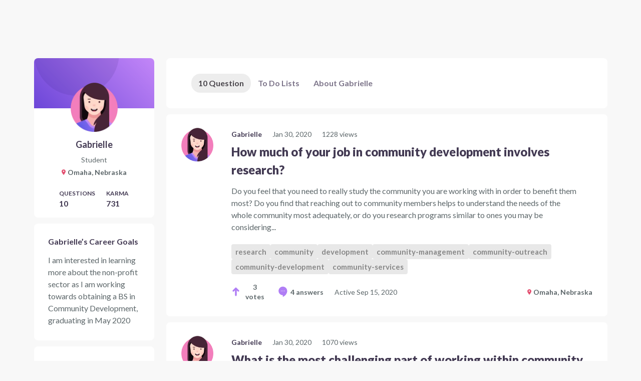

--- FILE ---
content_type: text/css
request_url: https://dljazvpjm4tct.cloudfront.net/static/CACHE/css/output.a7d90fbc7112.css
body_size: 25715
content:
/*!
 * Generated using the Bootstrap Customizer (https://getbootstrap.com/docs/3.4/customize/)
 *//*!
 * Bootstrap v3.4.1 (https://getbootstrap.com/)
 * Copyright 2011-2019 Twitter, Inc.
 * Licensed under MIT (https://github.com/twbs/bootstrap/blob/master/LICENSE)
 *//*! normalize.css v3.0.3 | MIT License | github.com/necolas/normalize.css */html{font-family:sans-serif;-ms-text-size-adjust:100%;-webkit-text-size-adjust:100%}body{margin:0}article,aside,details,figcaption,figure,footer,header,hgroup,main,menu,nav,section,summary{display:block}audio,canvas,progress,video{display:inline-block;vertical-align:baseline}audio:not([controls]){display:none;height:0}[hidden],template{display:none}a{background-color:transparent}a:active,a:hover{outline:0}abbr[title]{border-bottom:none;text-decoration:underline;text-decoration:underline dotted}b,strong{font-weight:bold}dfn{font-style:italic}h1{font-size:2em;margin:0.67em 0}mark{background:#ff0;color:#000}small{font-size:80%}sub,sup{font-size:75%;line-height:0;position:relative;vertical-align:baseline}sup{top:-0.5em}sub{bottom:-0.25em}img{border:0}svg:not(:root){overflow:hidden}figure{margin:1em 40px}hr{-webkit-box-sizing:content-box;-moz-box-sizing:content-box;box-sizing:content-box;height:0}pre{overflow:auto}code,kbd,pre,samp{font-family:monospace,monospace;font-size:1em}button,input,optgroup,select,textarea{color:inherit;font:inherit;margin:0}button{overflow:visible}button,select{text-transform:none}button,html input[type="button"],input[type="reset"],input[type="submit"]{-webkit-appearance:button;cursor:pointer}button[disabled],html input[disabled]{cursor:default}button::-moz-focus-inner,input::-moz-focus-inner{border:0;padding:0}input{line-height:normal}input[type="checkbox"],input[type="radio"]{-webkit-box-sizing:border-box;-moz-box-sizing:border-box;box-sizing:border-box;padding:0}input[type="number"]::-webkit-inner-spin-button,input[type="number"]::-webkit-outer-spin-button{height:auto}input[type="search"]{-webkit-appearance:textfield;-webkit-box-sizing:content-box;-moz-box-sizing:content-box;box-sizing:content-box}input[type="search"]::-webkit-search-cancel-button,input[type="search"]::-webkit-search-decoration{-webkit-appearance:none}fieldset{border:1px solid #c0c0c0;margin:0 2px;padding:0.35em 0.625em 0.75em}legend{border:0;padding:0}textarea{overflow:auto}optgroup{font-weight:bold}table{border-collapse:collapse;border-spacing:0}td,th{padding:0}*{-webkit-box-sizing:border-box;-moz-box-sizing:border-box;box-sizing:border-box}*:before,*:after{-webkit-box-sizing:border-box;-moz-box-sizing:border-box;box-sizing:border-box}html{font-size:10px;-webkit-tap-highlight-color:rgba(0,0,0,0)}body{font-family:"Helvetica Neue",Helvetica,Arial,sans-serif;font-size:14px;line-height:1.42857143;color:#333333;background-color:#ffffff}input,button,select,textarea{font-family:inherit;font-size:inherit;line-height:inherit}a{color:#337ab7;text-decoration:none}a:hover,a:focus{color:#23527c;text-decoration:underline}a:focus{outline:5px auto -webkit-focus-ring-color;outline-offset:-2px}figure{margin:0}img{vertical-align:middle}.img-responsive{display:block;max-width:100%;height:auto}.img-rounded{border-radius:6px}.img-thumbnail{padding:4px;line-height:1.42857143;background-color:#ffffff;border:1px solid #dddddd;border-radius:4px;-webkit-transition:all 0.2s ease-in-out;-o-transition:all 0.2s ease-in-out;transition:all 0.2s ease-in-out;display:inline-block;max-width:100%;height:auto}.img-circle{border-radius:50%}hr{margin-top:20px;margin-bottom:20px;border:0;border-top:1px solid #eeeeee}.sr-only{position:absolute;width:1px;height:1px;padding:0;margin:-1px;overflow:hidden;clip:rect(0,0,0,0);border:0}.sr-only-focusable:active,.sr-only-focusable:focus{position:static;width:auto;height:auto;margin:0;overflow:visible;clip:auto}[role="button"]{cursor:pointer}.container{padding-right:15px;padding-left:15px;margin-right:auto;margin-left:auto}@media (min-width:768px){.container{width:750px}}@media (min-width:992px){.container{width:970px}}@media (min-width:1200px){.container{width:1170px}}.container-fluid{padding-right:15px;padding-left:15px;margin-right:auto;margin-left:auto}.row{margin-right:-15px;margin-left:-15px}.row-no-gutters{margin-right:0;margin-left:0}.row-no-gutters [class*="col-"]{padding-right:0;padding-left:0}.col-xs-1,.col-sm-1,.col-md-1,.col-lg-1,.col-xs-2,.col-sm-2,.col-md-2,.col-lg-2,.col-xs-3,.col-sm-3,.col-md-3,.col-lg-3,.col-xs-4,.col-sm-4,.col-md-4,.col-lg-4,.col-xs-5,.col-sm-5,.col-md-5,.col-lg-5,.col-xs-6,.col-sm-6,.col-md-6,.col-lg-6,.col-xs-7,.col-sm-7,.col-md-7,.col-lg-7,.col-xs-8,.col-sm-8,.col-md-8,.col-lg-8,.col-xs-9,.col-sm-9,.col-md-9,.col-lg-9,.col-xs-10,.col-sm-10,.col-md-10,.col-lg-10,.col-xs-11,.col-sm-11,.col-md-11,.col-lg-11,.col-xs-12,.col-sm-12,.col-md-12,.col-lg-12{position:relative;min-height:1px;padding-right:15px;padding-left:15px}.col-xs-1,.col-xs-2,.col-xs-3,.col-xs-4,.col-xs-5,.col-xs-6,.col-xs-7,.col-xs-8,.col-xs-9,.col-xs-10,.col-xs-11,.col-xs-12{float:left}.col-xs-12{width:100%}.col-xs-11{width:91.66666667%}.col-xs-10{width:83.33333333%}.col-xs-9{width:75%}.col-xs-8{width:66.66666667%}.col-xs-7{width:58.33333333%}.col-xs-6{width:50%}.col-xs-5{width:41.66666667%}.col-xs-4{width:33.33333333%}.col-xs-3{width:25%}.col-xs-2{width:16.66666667%}.col-xs-1{width:8.33333333%}.col-xs-pull-12{right:100%}.col-xs-pull-11{right:91.66666667%}.col-xs-pull-10{right:83.33333333%}.col-xs-pull-9{right:75%}.col-xs-pull-8{right:66.66666667%}.col-xs-pull-7{right:58.33333333%}.col-xs-pull-6{right:50%}.col-xs-pull-5{right:41.66666667%}.col-xs-pull-4{right:33.33333333%}.col-xs-pull-3{right:25%}.col-xs-pull-2{right:16.66666667%}.col-xs-pull-1{right:8.33333333%}.col-xs-pull-0{right:auto}.col-xs-push-12{left:100%}.col-xs-push-11{left:91.66666667%}.col-xs-push-10{left:83.33333333%}.col-xs-push-9{left:75%}.col-xs-push-8{left:66.66666667%}.col-xs-push-7{left:58.33333333%}.col-xs-push-6{left:50%}.col-xs-push-5{left:41.66666667%}.col-xs-push-4{left:33.33333333%}.col-xs-push-3{left:25%}.col-xs-push-2{left:16.66666667%}.col-xs-push-1{left:8.33333333%}.col-xs-push-0{left:auto}.col-xs-offset-12{margin-left:100%}.col-xs-offset-11{margin-left:91.66666667%}.col-xs-offset-10{margin-left:83.33333333%}.col-xs-offset-9{margin-left:75%}.col-xs-offset-8{margin-left:66.66666667%}.col-xs-offset-7{margin-left:58.33333333%}.col-xs-offset-6{margin-left:50%}.col-xs-offset-5{margin-left:41.66666667%}.col-xs-offset-4{margin-left:33.33333333%}.col-xs-offset-3{margin-left:25%}.col-xs-offset-2{margin-left:16.66666667%}.col-xs-offset-1{margin-left:8.33333333%}.col-xs-offset-0{margin-left:0%}@media (min-width:768px){.col-sm-1,.col-sm-2,.col-sm-3,.col-sm-4,.col-sm-5,.col-sm-6,.col-sm-7,.col-sm-8,.col-sm-9,.col-sm-10,.col-sm-11,.col-sm-12{float:left}.col-sm-12{width:100%}.col-sm-11{width:91.66666667%}.col-sm-10{width:83.33333333%}.col-sm-9{width:75%}.col-sm-8{width:66.66666667%}.col-sm-7{width:58.33333333%}.col-sm-6{width:50%}.col-sm-5{width:41.66666667%}.col-sm-4{width:33.33333333%}.col-sm-3{width:25%}.col-sm-2{width:16.66666667%}.col-sm-1{width:8.33333333%}.col-sm-pull-12{right:100%}.col-sm-pull-11{right:91.66666667%}.col-sm-pull-10{right:83.33333333%}.col-sm-pull-9{right:75%}.col-sm-pull-8{right:66.66666667%}.col-sm-pull-7{right:58.33333333%}.col-sm-pull-6{right:50%}.col-sm-pull-5{right:41.66666667%}.col-sm-pull-4{right:33.33333333%}.col-sm-pull-3{right:25%}.col-sm-pull-2{right:16.66666667%}.col-sm-pull-1{right:8.33333333%}.col-sm-pull-0{right:auto}.col-sm-push-12{left:100%}.col-sm-push-11{left:91.66666667%}.col-sm-push-10{left:83.33333333%}.col-sm-push-9{left:75%}.col-sm-push-8{left:66.66666667%}.col-sm-push-7{left:58.33333333%}.col-sm-push-6{left:50%}.col-sm-push-5{left:41.66666667%}.col-sm-push-4{left:33.33333333%}.col-sm-push-3{left:25%}.col-sm-push-2{left:16.66666667%}.col-sm-push-1{left:8.33333333%}.col-sm-push-0{left:auto}.col-sm-offset-12{margin-left:100%}.col-sm-offset-11{margin-left:91.66666667%}.col-sm-offset-10{margin-left:83.33333333%}.col-sm-offset-9{margin-left:75%}.col-sm-offset-8{margin-left:66.66666667%}.col-sm-offset-7{margin-left:58.33333333%}.col-sm-offset-6{margin-left:50%}.col-sm-offset-5{margin-left:41.66666667%}.col-sm-offset-4{margin-left:33.33333333%}.col-sm-offset-3{margin-left:25%}.col-sm-offset-2{margin-left:16.66666667%}.col-sm-offset-1{margin-left:8.33333333%}.col-sm-offset-0{margin-left:0%}}@media (min-width:992px){.col-md-1,.col-md-2,.col-md-3,.col-md-4,.col-md-5,.col-md-6,.col-md-7,.col-md-8,.col-md-9,.col-md-10,.col-md-11,.col-md-12{float:left}.col-md-12{width:100%}.col-md-11{width:91.66666667%}.col-md-10{width:83.33333333%}.col-md-9{width:75%}.col-md-8{width:66.66666667%}.col-md-7{width:58.33333333%}.col-md-6{width:50%}.col-md-5{width:41.66666667%}.col-md-4{width:33.33333333%}.col-md-3{width:25%}.col-md-2{width:16.66666667%}.col-md-1{width:8.33333333%}.col-md-pull-12{right:100%}.col-md-pull-11{right:91.66666667%}.col-md-pull-10{right:83.33333333%}.col-md-pull-9{right:75%}.col-md-pull-8{right:66.66666667%}.col-md-pull-7{right:58.33333333%}.col-md-pull-6{right:50%}.col-md-pull-5{right:41.66666667%}.col-md-pull-4{right:33.33333333%}.col-md-pull-3{right:25%}.col-md-pull-2{right:16.66666667%}.col-md-pull-1{right:8.33333333%}.col-md-pull-0{right:auto}.col-md-push-12{left:100%}.col-md-push-11{left:91.66666667%}.col-md-push-10{left:83.33333333%}.col-md-push-9{left:75%}.col-md-push-8{left:66.66666667%}.col-md-push-7{left:58.33333333%}.col-md-push-6{left:50%}.col-md-push-5{left:41.66666667%}.col-md-push-4{left:33.33333333%}.col-md-push-3{left:25%}.col-md-push-2{left:16.66666667%}.col-md-push-1{left:8.33333333%}.col-md-push-0{left:auto}.col-md-offset-12{margin-left:100%}.col-md-offset-11{margin-left:91.66666667%}.col-md-offset-10{margin-left:83.33333333%}.col-md-offset-9{margin-left:75%}.col-md-offset-8{margin-left:66.66666667%}.col-md-offset-7{margin-left:58.33333333%}.col-md-offset-6{margin-left:50%}.col-md-offset-5{margin-left:41.66666667%}.col-md-offset-4{margin-left:33.33333333%}.col-md-offset-3{margin-left:25%}.col-md-offset-2{margin-left:16.66666667%}.col-md-offset-1{margin-left:8.33333333%}.col-md-offset-0{margin-left:0%}}@media (min-width:1200px){.col-lg-1,.col-lg-2,.col-lg-3,.col-lg-4,.col-lg-5,.col-lg-6,.col-lg-7,.col-lg-8,.col-lg-9,.col-lg-10,.col-lg-11,.col-lg-12{float:left}.col-lg-12{width:100%}.col-lg-11{width:91.66666667%}.col-lg-10{width:83.33333333%}.col-lg-9{width:75%}.col-lg-8{width:66.66666667%}.col-lg-7{width:58.33333333%}.col-lg-6{width:50%}.col-lg-5{width:41.66666667%}.col-lg-4{width:33.33333333%}.col-lg-3{width:25%}.col-lg-2{width:16.66666667%}.col-lg-1{width:8.33333333%}.col-lg-pull-12{right:100%}.col-lg-pull-11{right:91.66666667%}.col-lg-pull-10{right:83.33333333%}.col-lg-pull-9{right:75%}.col-lg-pull-8{right:66.66666667%}.col-lg-pull-7{right:58.33333333%}.col-lg-pull-6{right:50%}.col-lg-pull-5{right:41.66666667%}.col-lg-pull-4{right:33.33333333%}.col-lg-pull-3{right:25%}.col-lg-pull-2{right:16.66666667%}.col-lg-pull-1{right:8.33333333%}.col-lg-pull-0{right:auto}.col-lg-push-12{left:100%}.col-lg-push-11{left:91.66666667%}.col-lg-push-10{left:83.33333333%}.col-lg-push-9{left:75%}.col-lg-push-8{left:66.66666667%}.col-lg-push-7{left:58.33333333%}.col-lg-push-6{left:50%}.col-lg-push-5{left:41.66666667%}.col-lg-push-4{left:33.33333333%}.col-lg-push-3{left:25%}.col-lg-push-2{left:16.66666667%}.col-lg-push-1{left:8.33333333%}.col-lg-push-0{left:auto}.col-lg-offset-12{margin-left:100%}.col-lg-offset-11{margin-left:91.66666667%}.col-lg-offset-10{margin-left:83.33333333%}.col-lg-offset-9{margin-left:75%}.col-lg-offset-8{margin-left:66.66666667%}.col-lg-offset-7{margin-left:58.33333333%}.col-lg-offset-6{margin-left:50%}.col-lg-offset-5{margin-left:41.66666667%}.col-lg-offset-4{margin-left:33.33333333%}.col-lg-offset-3{margin-left:25%}.col-lg-offset-2{margin-left:16.66666667%}.col-lg-offset-1{margin-left:8.33333333%}.col-lg-offset-0{margin-left:0%}}fieldset{min-width:0;padding:0;margin:0;border:0}legend{display:block;width:100%;padding:0;margin-bottom:20px;font-size:21px;line-height:inherit;color:#333333;border:0;border-bottom:1px solid #e5e5e5}label{display:inline-block;max-width:100%;margin-bottom:5px;font-weight:700}input[type="search"]{-webkit-box-sizing:border-box;-moz-box-sizing:border-box;box-sizing:border-box;-webkit-appearance:none;appearance:none}input[type="radio"],input[type="checkbox"]{margin:4px 0 0;margin-top:1px \9;line-height:normal}input[type="radio"][disabled],input[type="checkbox"][disabled],input[type="radio"].disabled,input[type="checkbox"].disabled,fieldset[disabled] input[type="radio"],fieldset[disabled] input[type="checkbox"]{cursor:not-allowed}input[type="file"]{display:block}input[type="range"]{display:block;width:100%}select[multiple],select[size]{height:auto}input[type="file"]:focus,input[type="radio"]:focus,input[type="checkbox"]:focus{outline:5px auto -webkit-focus-ring-color;outline-offset:-2px}output{display:block;padding-top:7px;font-size:14px;line-height:1.42857143;color:#555555}.form-control{display:block;width:100%;height:34px;padding:6px 12px;font-size:14px;line-height:1.42857143;color:#555555;background-color:#ffffff;background-image:none;border:1px solid #cccccc;border-radius:4px;-webkit-box-shadow:inset 0 1px 1px rgba(0,0,0,0.075);box-shadow:inset 0 1px 1px rgba(0,0,0,0.075);-webkit-transition:border-color ease-in-out .15s,-webkit-box-shadow ease-in-out .15s;-o-transition:border-color ease-in-out .15s,box-shadow ease-in-out .15s;transition:border-color ease-in-out .15s,box-shadow ease-in-out .15s}.form-control:focus{border-color:#66afe9;outline:0;-webkit-box-shadow:inset 0 1px 1px rgba(0,0,0,.075),0 0 8px rgba(102,175,233,0.6);box-shadow:inset 0 1px 1px rgba(0,0,0,.075),0 0 8px rgba(102,175,233,0.6)}.form-control::-moz-placeholder{color:#999999;opacity:1}.form-control:-ms-input-placeholder{color:#999999}.form-control::-webkit-input-placeholder{color:#999999}.form-control::-ms-expand{background-color:transparent;border:0}.form-control[disabled],.form-control[readonly],fieldset[disabled] .form-control{background-color:#eeeeee;opacity:1}.form-control[disabled],fieldset[disabled] .form-control{cursor:not-allowed}textarea.form-control{height:auto}@media screen and (-webkit-min-device-pixel-ratio:0){input[type="date"].form-control,input[type="time"].form-control,input[type="datetime-local"].form-control,input[type="month"].form-control{line-height:34px}input[type="date"].input-sm,input[type="time"].input-sm,input[type="datetime-local"].input-sm,input[type="month"].input-sm,.input-group-sm input[type="date"],.input-group-sm input[type="time"],.input-group-sm input[type="datetime-local"],.input-group-sm input[type="month"]{line-height:30px}input[type="date"].input-lg,input[type="time"].input-lg,input[type="datetime-local"].input-lg,input[type="month"].input-lg,.input-group-lg input[type="date"],.input-group-lg input[type="time"],.input-group-lg input[type="datetime-local"],.input-group-lg input[type="month"]{line-height:46px}}.form-group{margin-bottom:15px}.radio,.checkbox{position:relative;display:block;margin-top:10px;margin-bottom:10px}.radio.disabled label,.checkbox.disabled label,fieldset[disabled] .radio label,fieldset[disabled] .checkbox label{cursor:not-allowed}.radio label,.checkbox label{min-height:20px;padding-left:20px;margin-bottom:0;font-weight:400;cursor:pointer}.radio input[type="radio"],.radio-inline input[type="radio"],.checkbox input[type="checkbox"],.checkbox-inline input[type="checkbox"]{position:absolute;margin-top:4px \9;margin-left:-20px}.radio + .radio,.checkbox + .checkbox{margin-top:-5px}.radio-inline,.checkbox-inline{position:relative;display:inline-block;padding-left:20px;margin-bottom:0;font-weight:400;vertical-align:middle;cursor:pointer}.radio-inline.disabled,.checkbox-inline.disabled,fieldset[disabled] .radio-inline,fieldset[disabled] .checkbox-inline{cursor:not-allowed}.radio-inline + .radio-inline,.checkbox-inline + .checkbox-inline{margin-top:0;margin-left:10px}.form-control-static{min-height:34px;padding-top:7px;padding-bottom:7px;margin-bottom:0}.form-control-static.input-lg,.form-control-static.input-sm{padding-right:0;padding-left:0}.input-sm{height:30px;padding:5px 10px;font-size:12px;line-height:1.5;border-radius:3px}select.input-sm{height:30px;line-height:30px}textarea.input-sm,select[multiple].input-sm{height:auto}.form-group-sm .form-control{height:30px;padding:5px 10px;font-size:12px;line-height:1.5;border-radius:3px}.form-group-sm select.form-control{height:30px;line-height:30px}.form-group-sm textarea.form-control,.form-group-sm select[multiple].form-control{height:auto}.form-group-sm .form-control-static{height:30px;min-height:32px;padding:6px 10px;font-size:12px;line-height:1.5}.input-lg{height:46px;padding:10px 16px;font-size:18px;line-height:1.3333333;border-radius:6px}select.input-lg{height:46px;line-height:46px}textarea.input-lg,select[multiple].input-lg{height:auto}.form-group-lg .form-control{height:46px;padding:10px 16px;font-size:18px;line-height:1.3333333;border-radius:6px}.form-group-lg select.form-control{height:46px;line-height:46px}.form-group-lg textarea.form-control,.form-group-lg select[multiple].form-control{height:auto}.form-group-lg .form-control-static{height:46px;min-height:38px;padding:11px 16px;font-size:18px;line-height:1.3333333}.has-feedback{position:relative}.has-feedback .form-control{padding-right:42.5px}.form-control-feedback{position:absolute;top:0;right:0;z-index:2;display:block;width:34px;height:34px;line-height:34px;text-align:center;pointer-events:none}.input-lg + .form-control-feedback,.input-group-lg + .form-control-feedback,.form-group-lg .form-control + .form-control-feedback{width:46px;height:46px;line-height:46px}.input-sm + .form-control-feedback,.input-group-sm + .form-control-feedback,.form-group-sm .form-control + .form-control-feedback{width:30px;height:30px;line-height:30px}.has-success .help-block,.has-success .control-label,.has-success .radio,.has-success .checkbox,.has-success .radio-inline,.has-success .checkbox-inline,.has-success.radio label,.has-success.checkbox label,.has-success.radio-inline label,.has-success.checkbox-inline label{color:#3c763d}.has-success .form-control{border-color:#3c763d;-webkit-box-shadow:inset 0 1px 1px rgba(0,0,0,0.075);box-shadow:inset 0 1px 1px rgba(0,0,0,0.075)}.has-success .form-control:focus{border-color:#2b542c;-webkit-box-shadow:inset 0 1px 1px rgba(0,0,0,0.075),0 0 6px #67b168;box-shadow:inset 0 1px 1px rgba(0,0,0,0.075),0 0 6px #67b168}.has-success .input-group-addon{color:#3c763d;background-color:#dff0d8;border-color:#3c763d}.has-success .form-control-feedback{color:#3c763d}.has-warning .help-block,.has-warning .control-label,.has-warning .radio,.has-warning .checkbox,.has-warning .radio-inline,.has-warning .checkbox-inline,.has-warning.radio label,.has-warning.checkbox label,.has-warning.radio-inline label,.has-warning.checkbox-inline label{color:#8a6d3b}.has-warning .form-control{border-color:#8a6d3b;-webkit-box-shadow:inset 0 1px 1px rgba(0,0,0,0.075);box-shadow:inset 0 1px 1px rgba(0,0,0,0.075)}.has-warning .form-control:focus{border-color:#66512c;-webkit-box-shadow:inset 0 1px 1px rgba(0,0,0,0.075),0 0 6px #c0a16b;box-shadow:inset 0 1px 1px rgba(0,0,0,0.075),0 0 6px #c0a16b}.has-warning .input-group-addon{color:#8a6d3b;background-color:#fcf8e3;border-color:#8a6d3b}.has-warning .form-control-feedback{color:#8a6d3b}.has-error .help-block,.has-error .control-label,.has-error .radio,.has-error .checkbox,.has-error .radio-inline,.has-error .checkbox-inline,.has-error.radio label,.has-error.checkbox label,.has-error.radio-inline label,.has-error.checkbox-inline label{color:#a94442}.has-error .form-control{border-color:#a94442;-webkit-box-shadow:inset 0 1px 1px rgba(0,0,0,0.075);box-shadow:inset 0 1px 1px rgba(0,0,0,0.075)}.has-error .form-control:focus{border-color:#843534;-webkit-box-shadow:inset 0 1px 1px rgba(0,0,0,0.075),0 0 6px #ce8483;box-shadow:inset 0 1px 1px rgba(0,0,0,0.075),0 0 6px #ce8483}.has-error .input-group-addon{color:#a94442;background-color:#f2dede;border-color:#a94442}.has-error .form-control-feedback{color:#a94442}.has-feedback label ~ .form-control-feedback{top:25px}.has-feedback label.sr-only ~ .form-control-feedback{top:0}.help-block{display:block;margin-top:5px;margin-bottom:10px;color:#737373}@media (min-width:768px){.form-inline .form-group{display:inline-block;margin-bottom:0;vertical-align:middle}.form-inline .form-control{display:inline-block;width:auto;vertical-align:middle}.form-inline .form-control-static{display:inline-block}.form-inline .input-group{display:inline-table;vertical-align:middle}.form-inline .input-group .input-group-addon,.form-inline .input-group .input-group-btn,.form-inline .input-group .form-control{width:auto}.form-inline .input-group>.form-control{width:100%}.form-inline .control-label{margin-bottom:0;vertical-align:middle}.form-inline .radio,.form-inline .checkbox{display:inline-block;margin-top:0;margin-bottom:0;vertical-align:middle}.form-inline .radio label,.form-inline .checkbox label{padding-left:0}.form-inline .radio input[type="radio"],.form-inline .checkbox input[type="checkbox"]{position:relative;margin-left:0}.form-inline .has-feedback .form-control-feedback{top:0}}.form-horizontal .radio,.form-horizontal .checkbox,.form-horizontal .radio-inline,.form-horizontal .checkbox-inline{padding-top:7px;margin-top:0;margin-bottom:0}.form-horizontal .radio,.form-horizontal .checkbox{min-height:27px}.form-horizontal .form-group{margin-right:-15px;margin-left:-15px}@media (min-width:768px){.form-horizontal .control-label{padding-top:7px;margin-bottom:0;text-align:right}}.form-horizontal .has-feedback .form-control-feedback{right:15px}@media (min-width:768px){.form-horizontal .form-group-lg .control-label{padding-top:11px;font-size:18px}}@media (min-width:768px){.form-horizontal .form-group-sm .control-label{padding-top:6px;font-size:12px}}.btn{display:inline-block;margin-bottom:0;font-weight:normal;text-align:center;white-space:nowrap;vertical-align:middle;-ms-touch-action:manipulation;touch-action:manipulation;cursor:pointer;background-image:none;border:1px solid transparent;padding:6px 12px;font-size:14px;line-height:1.42857143;border-radius:4px;-webkit-user-select:none;-moz-user-select:none;-ms-user-select:none;user-select:none}.btn:focus,.btn:active:focus,.btn.active:focus,.btn.focus,.btn:active.focus,.btn.active.focus{outline:5px auto -webkit-focus-ring-color;outline-offset:-2px}.btn:hover,.btn:focus,.btn.focus{color:#333333;text-decoration:none}.btn:active,.btn.active{background-image:none;outline:0;-webkit-box-shadow:inset 0 3px 5px rgba(0,0,0,0.125);box-shadow:inset 0 3px 5px rgba(0,0,0,0.125)}.btn.disabled,.btn[disabled],fieldset[disabled] .btn{cursor:not-allowed;filter:alpha(opacity=65);opacity:0.65;-webkit-box-shadow:none;box-shadow:none}a.btn.disabled,fieldset[disabled] a.btn{pointer-events:none}.btn-default{color:#333333;background-color:#ffffff;border-color:#cccccc}.btn-default:focus,.btn-default.focus{color:#333333;background-color:#e6e6e6;border-color:#8c8c8c}.btn-default:hover{color:#333333;background-color:#e6e6e6;border-color:#adadad}.btn-default:active,.btn-default.active,.open>.dropdown-toggle.btn-default{color:#333333;background-color:#e6e6e6;background-image:none;border-color:#adadad}.btn-default:active:hover,.btn-default.active:hover,.open>.dropdown-toggle.btn-default:hover,.btn-default:active:focus,.btn-default.active:focus,.open>.dropdown-toggle.btn-default:focus,.btn-default:active.focus,.btn-default.active.focus,.open>.dropdown-toggle.btn-default.focus{color:#333333;background-color:#d4d4d4;border-color:#8c8c8c}.btn-default.disabled:hover,.btn-default[disabled]:hover,fieldset[disabled] .btn-default:hover,.btn-default.disabled:focus,.btn-default[disabled]:focus,fieldset[disabled] .btn-default:focus,.btn-default.disabled.focus,.btn-default[disabled].focus,fieldset[disabled] .btn-default.focus{background-color:#ffffff;border-color:#cccccc}.btn-default .badge{color:#ffffff;background-color:#333333}.btn-primary{color:#ffffff;background-color:#337ab7;border-color:#2e6da4}.btn-primary:focus,.btn-primary.focus{color:#ffffff;background-color:#286090;border-color:#122b40}.btn-primary:hover{color:#ffffff;background-color:#286090;border-color:#204d74}.btn-primary:active,.btn-primary.active,.open>.dropdown-toggle.btn-primary{color:#ffffff;background-color:#286090;background-image:none;border-color:#204d74}.btn-primary:active:hover,.btn-primary.active:hover,.open>.dropdown-toggle.btn-primary:hover,.btn-primary:active:focus,.btn-primary.active:focus,.open>.dropdown-toggle.btn-primary:focus,.btn-primary:active.focus,.btn-primary.active.focus,.open>.dropdown-toggle.btn-primary.focus{color:#ffffff;background-color:#204d74;border-color:#122b40}.btn-primary.disabled:hover,.btn-primary[disabled]:hover,fieldset[disabled] .btn-primary:hover,.btn-primary.disabled:focus,.btn-primary[disabled]:focus,fieldset[disabled] .btn-primary:focus,.btn-primary.disabled.focus,.btn-primary[disabled].focus,fieldset[disabled] .btn-primary.focus{background-color:#337ab7;border-color:#2e6da4}.btn-primary .badge{color:#337ab7;background-color:#ffffff}.btn-success{color:#ffffff;background-color:#5cb85c;border-color:#4cae4c}.btn-success:focus,.btn-success.focus{color:#ffffff;background-color:#449d44;border-color:#255625}.btn-success:hover{color:#ffffff;background-color:#449d44;border-color:#398439}.btn-success:active,.btn-success.active,.open>.dropdown-toggle.btn-success{color:#ffffff;background-color:#449d44;background-image:none;border-color:#398439}.btn-success:active:hover,.btn-success.active:hover,.open>.dropdown-toggle.btn-success:hover,.btn-success:active:focus,.btn-success.active:focus,.open>.dropdown-toggle.btn-success:focus,.btn-success:active.focus,.btn-success.active.focus,.open>.dropdown-toggle.btn-success.focus{color:#ffffff;background-color:#398439;border-color:#255625}.btn-success.disabled:hover,.btn-success[disabled]:hover,fieldset[disabled] .btn-success:hover,.btn-success.disabled:focus,.btn-success[disabled]:focus,fieldset[disabled] .btn-success:focus,.btn-success.disabled.focus,.btn-success[disabled].focus,fieldset[disabled] .btn-success.focus{background-color:#5cb85c;border-color:#4cae4c}.btn-success .badge{color:#5cb85c;background-color:#ffffff}.btn-info{color:#ffffff;background-color:#5bc0de;border-color:#46b8da}.btn-info:focus,.btn-info.focus{color:#ffffff;background-color:#31b0d5;border-color:#1b6d85}.btn-info:hover{color:#ffffff;background-color:#31b0d5;border-color:#269abc}.btn-info:active,.btn-info.active,.open>.dropdown-toggle.btn-info{color:#ffffff;background-color:#31b0d5;background-image:none;border-color:#269abc}.btn-info:active:hover,.btn-info.active:hover,.open>.dropdown-toggle.btn-info:hover,.btn-info:active:focus,.btn-info.active:focus,.open>.dropdown-toggle.btn-info:focus,.btn-info:active.focus,.btn-info.active.focus,.open>.dropdown-toggle.btn-info.focus{color:#ffffff;background-color:#269abc;border-color:#1b6d85}.btn-info.disabled:hover,.btn-info[disabled]:hover,fieldset[disabled] .btn-info:hover,.btn-info.disabled:focus,.btn-info[disabled]:focus,fieldset[disabled] .btn-info:focus,.btn-info.disabled.focus,.btn-info[disabled].focus,fieldset[disabled] .btn-info.focus{background-color:#5bc0de;border-color:#46b8da}.btn-info .badge{color:#5bc0de;background-color:#ffffff}.btn-warning{color:#ffffff;background-color:#f0ad4e;border-color:#eea236}.btn-warning:focus,.btn-warning.focus{color:#ffffff;background-color:#ec971f;border-color:#985f0d}.btn-warning:hover{color:#ffffff;background-color:#ec971f;border-color:#d58512}.btn-warning:active,.btn-warning.active,.open>.dropdown-toggle.btn-warning{color:#ffffff;background-color:#ec971f;background-image:none;border-color:#d58512}.btn-warning:active:hover,.btn-warning.active:hover,.open>.dropdown-toggle.btn-warning:hover,.btn-warning:active:focus,.btn-warning.active:focus,.open>.dropdown-toggle.btn-warning:focus,.btn-warning:active.focus,.btn-warning.active.focus,.open>.dropdown-toggle.btn-warning.focus{color:#ffffff;background-color:#d58512;border-color:#985f0d}.btn-warning.disabled:hover,.btn-warning[disabled]:hover,fieldset[disabled] .btn-warning:hover,.btn-warning.disabled:focus,.btn-warning[disabled]:focus,fieldset[disabled] .btn-warning:focus,.btn-warning.disabled.focus,.btn-warning[disabled].focus,fieldset[disabled] .btn-warning.focus{background-color:#f0ad4e;border-color:#eea236}.btn-warning .badge{color:#f0ad4e;background-color:#ffffff}.btn-danger{color:#ffffff;background-color:#d9534f;border-color:#d43f3a}.btn-danger:focus,.btn-danger.focus{color:#ffffff;background-color:#c9302c;border-color:#761c19}.btn-danger:hover{color:#ffffff;background-color:#c9302c;border-color:#ac2925}.btn-danger:active,.btn-danger.active,.open>.dropdown-toggle.btn-danger{color:#ffffff;background-color:#c9302c;background-image:none;border-color:#ac2925}.btn-danger:active:hover,.btn-danger.active:hover,.open>.dropdown-toggle.btn-danger:hover,.btn-danger:active:focus,.btn-danger.active:focus,.open>.dropdown-toggle.btn-danger:focus,.btn-danger:active.focus,.btn-danger.active.focus,.open>.dropdown-toggle.btn-danger.focus{color:#ffffff;background-color:#ac2925;border-color:#761c19}.btn-danger.disabled:hover,.btn-danger[disabled]:hover,fieldset[disabled] .btn-danger:hover,.btn-danger.disabled:focus,.btn-danger[disabled]:focus,fieldset[disabled] .btn-danger:focus,.btn-danger.disabled.focus,.btn-danger[disabled].focus,fieldset[disabled] .btn-danger.focus{background-color:#d9534f;border-color:#d43f3a}.btn-danger .badge{color:#d9534f;background-color:#ffffff}.btn-link{font-weight:400;color:#337ab7;border-radius:0}.btn-link,.btn-link:active,.btn-link.active,.btn-link[disabled],fieldset[disabled] .btn-link{background-color:transparent;-webkit-box-shadow:none;box-shadow:none}.btn-link,.btn-link:hover,.btn-link:focus,.btn-link:active{border-color:transparent}.btn-link:hover,.btn-link:focus{color:#23527c;text-decoration:underline;background-color:transparent}.btn-link[disabled]:hover,fieldset[disabled] .btn-link:hover,.btn-link[disabled]:focus,fieldset[disabled] .btn-link:focus{color:#777777;text-decoration:none}.btn-lg,.btn-group-lg>.btn{padding:10px 16px;font-size:18px;line-height:1.3333333;border-radius:6px}.btn-sm,.btn-group-sm>.btn{padding:5px 10px;font-size:12px;line-height:1.5;border-radius:3px}.btn-xs,.btn-group-xs>.btn{padding:1px 5px;font-size:12px;line-height:1.5;border-radius:3px}.btn-block{display:block;width:100%}.btn-block + .btn-block{margin-top:5px}input[type="submit"].btn-block,input[type="reset"].btn-block,input[type="button"].btn-block{width:100%}.caret{display:inline-block;width:0;height:0;margin-left:2px;vertical-align:middle;border-top:4px dashed;border-top:4px solid \9;border-right:4px solid transparent;border-left:4px solid transparent}.dropup,.dropdown{position:relative}.dropdown-toggle:focus{outline:0}.dropdown-menu{position:absolute;top:100%;left:0;z-index:1000;display:none;float:left;min-width:160px;padding:5px 0;margin:2px 0 0;font-size:14px;text-align:left;list-style:none;background-color:#ffffff;-webkit-background-clip:padding-box;background-clip:padding-box;border:1px solid #cccccc;border:1px solid rgba(0,0,0,0.15);border-radius:4px;-webkit-box-shadow:0 6px 12px rgba(0,0,0,0.175);box-shadow:0 6px 12px rgba(0,0,0,0.175)}.dropdown-menu.pull-right{right:0;left:auto}.dropdown-menu .divider{height:1px;margin:9px 0;overflow:hidden;background-color:#e5e5e5}.dropdown-menu>li>a{display:block;padding:3px 20px;clear:both;font-weight:400;line-height:1.42857143;color:#333333;white-space:nowrap}.dropdown-menu>li>a:hover,.dropdown-menu>li>a:focus{color:#262626;text-decoration:none;background-color:#f5f5f5}.dropdown-menu>.active>a,.dropdown-menu>.active>a:hover,.dropdown-menu>.active>a:focus{color:#ffffff;text-decoration:none;background-color:#337ab7;outline:0}.dropdown-menu>.disabled>a,.dropdown-menu>.disabled>a:hover,.dropdown-menu>.disabled>a:focus{color:#777777}.dropdown-menu>.disabled>a:hover,.dropdown-menu>.disabled>a:focus{text-decoration:none;cursor:not-allowed;background-color:transparent;background-image:none;filter:progid:DXImageTransform.Microsoft.gradient(enabled=false)}.open>.dropdown-menu{display:block}.open>a{outline:0}.dropdown-menu-right{right:0;left:auto}.dropdown-menu-left{right:auto;left:0}.dropdown-header{display:block;padding:3px 20px;font-size:12px;line-height:1.42857143;color:#777777;white-space:nowrap}.dropdown-backdrop{position:fixed;top:0;right:0;bottom:0;left:0;z-index:990}.pull-right>.dropdown-menu{right:0;left:auto}.dropup .caret,.navbar-fixed-bottom .dropdown .caret{content:"";border-top:0;border-bottom:4px dashed;border-bottom:4px solid \9}.dropup .dropdown-menu,.navbar-fixed-bottom .dropdown .dropdown-menu{top:auto;bottom:100%;margin-bottom:2px}@media (min-width:768px){.navbar-right .dropdown-menu{right:0;left:auto}.navbar-right .dropdown-menu-left{right:auto;left:0}}.btn-group,.btn-group-vertical{position:relative;display:inline-block;vertical-align:middle}.btn-group>.btn,.btn-group-vertical>.btn{position:relative;float:left}.btn-group>.btn:hover,.btn-group-vertical>.btn:hover,.btn-group>.btn:focus,.btn-group-vertical>.btn:focus,.btn-group>.btn:active,.btn-group-vertical>.btn:active,.btn-group>.btn.active,.btn-group-vertical>.btn.active{z-index:2}.btn-group .btn + .btn,.btn-group .btn + .btn-group,.btn-group .btn-group + .btn,.btn-group .btn-group + .btn-group{margin-left:-1px}.btn-toolbar{margin-left:-5px}.btn-toolbar .btn,.btn-toolbar .btn-group,.btn-toolbar .input-group{float:left}.btn-toolbar>.btn,.btn-toolbar>.btn-group,.btn-toolbar>.input-group{margin-left:5px}.btn-group>.btn:not(:first-child):not(:last-child):not(.dropdown-toggle){border-radius:0}.btn-group>.btn:first-child{margin-left:0}.btn-group>.btn:first-child:not(:last-child):not(.dropdown-toggle){border-top-right-radius:0;border-bottom-right-radius:0}.btn-group>.btn:last-child:not(:first-child),.btn-group>.dropdown-toggle:not(:first-child){border-top-left-radius:0;border-bottom-left-radius:0}.btn-group>.btn-group{float:left}.btn-group>.btn-group:not(:first-child):not(:last-child)>.btn{border-radius:0}.btn-group>.btn-group:first-child:not(:last-child)>.btn:last-child,.btn-group>.btn-group:first-child:not(:last-child)>.dropdown-toggle{border-top-right-radius:0;border-bottom-right-radius:0}.btn-group>.btn-group:last-child:not(:first-child)>.btn:first-child{border-top-left-radius:0;border-bottom-left-radius:0}.btn-group .dropdown-toggle:active,.btn-group.open .dropdown-toggle{outline:0}.btn-group>.btn + .dropdown-toggle{padding-right:8px;padding-left:8px}.btn-group>.btn-lg + .dropdown-toggle{padding-right:12px;padding-left:12px}.btn-group.open .dropdown-toggle{-webkit-box-shadow:inset 0 3px 5px rgba(0,0,0,0.125);box-shadow:inset 0 3px 5px rgba(0,0,0,0.125)}.btn-group.open .dropdown-toggle.btn-link{-webkit-box-shadow:none;box-shadow:none}.btn .caret{margin-left:0}.btn-lg .caret{border-width:5px 5px 0;border-bottom-width:0}.dropup .btn-lg .caret{border-width:0 5px 5px}.btn-group-vertical>.btn,.btn-group-vertical>.btn-group,.btn-group-vertical>.btn-group>.btn{display:block;float:none;width:100%;max-width:100%}.btn-group-vertical>.btn-group>.btn{float:none}.btn-group-vertical>.btn + .btn,.btn-group-vertical>.btn + .btn-group,.btn-group-vertical>.btn-group + .btn,.btn-group-vertical>.btn-group + .btn-group{margin-top:-1px;margin-left:0}.btn-group-vertical>.btn:not(:first-child):not(:last-child){border-radius:0}.btn-group-vertical>.btn:first-child:not(:last-child){border-top-left-radius:4px;border-top-right-radius:4px;border-bottom-right-radius:0;border-bottom-left-radius:0}.btn-group-vertical>.btn:last-child:not(:first-child){border-top-left-radius:0;border-top-right-radius:0;border-bottom-right-radius:4px;border-bottom-left-radius:4px}.btn-group-vertical>.btn-group:not(:first-child):not(:last-child)>.btn{border-radius:0}.btn-group-vertical>.btn-group:first-child:not(:last-child)>.btn:last-child,.btn-group-vertical>.btn-group:first-child:not(:last-child)>.dropdown-toggle{border-bottom-right-radius:0;border-bottom-left-radius:0}.btn-group-vertical>.btn-group:last-child:not(:first-child)>.btn:first-child{border-top-left-radius:0;border-top-right-radius:0}.btn-group-justified{display:table;width:100%;table-layout:fixed;border-collapse:separate}.btn-group-justified>.btn,.btn-group-justified>.btn-group{display:table-cell;float:none;width:1%}.btn-group-justified>.btn-group .btn{width:100%}.btn-group-justified>.btn-group .dropdown-menu{left:auto}[data-toggle="buttons"]>.btn input[type="radio"],[data-toggle="buttons"]>.btn-group>.btn input[type="radio"],[data-toggle="buttons"]>.btn input[type="checkbox"],[data-toggle="buttons"]>.btn-group>.btn input[type="checkbox"]{position:absolute;clip:rect(0,0,0,0);pointer-events:none}.input-group{position:relative;display:table;border-collapse:separate}.input-group[class*="col-"]{float:none;padding-right:0;padding-left:0}.input-group .form-control{position:relative;z-index:2;float:left;width:100%;margin-bottom:0}.input-group .form-control:focus{z-index:3}.input-group-lg>.form-control,.input-group-lg>.input-group-addon,.input-group-lg>.input-group-btn>.btn{height:46px;padding:10px 16px;font-size:18px;line-height:1.3333333;border-radius:6px}select.input-group-lg>.form-control,select.input-group-lg>.input-group-addon,select.input-group-lg>.input-group-btn>.btn{height:46px;line-height:46px}textarea.input-group-lg>.form-control,textarea.input-group-lg>.input-group-addon,textarea.input-group-lg>.input-group-btn>.btn,select[multiple].input-group-lg>.form-control,select[multiple].input-group-lg>.input-group-addon,select[multiple].input-group-lg>.input-group-btn>.btn{height:auto}.input-group-sm>.form-control,.input-group-sm>.input-group-addon,.input-group-sm>.input-group-btn>.btn{height:30px;padding:5px 10px;font-size:12px;line-height:1.5;border-radius:3px}select.input-group-sm>.form-control,select.input-group-sm>.input-group-addon,select.input-group-sm>.input-group-btn>.btn{height:30px;line-height:30px}textarea.input-group-sm>.form-control,textarea.input-group-sm>.input-group-addon,textarea.input-group-sm>.input-group-btn>.btn,select[multiple].input-group-sm>.form-control,select[multiple].input-group-sm>.input-group-addon,select[multiple].input-group-sm>.input-group-btn>.btn{height:auto}.input-group-addon,.input-group-btn,.input-group .form-control{display:table-cell}.input-group-addon:not(:first-child):not(:last-child),.input-group-btn:not(:first-child):not(:last-child),.input-group .form-control:not(:first-child):not(:last-child){border-radius:0}.input-group-addon,.input-group-btn{width:1%;white-space:nowrap;vertical-align:middle}.input-group-addon{padding:6px 12px;font-size:14px;font-weight:400;line-height:1;color:#555555;text-align:center;background-color:#eeeeee;border:1px solid #cccccc;border-radius:4px}.input-group-addon.input-sm{padding:5px 10px;font-size:12px;border-radius:3px}.input-group-addon.input-lg{padding:10px 16px;font-size:18px;border-radius:6px}.input-group-addon input[type="radio"],.input-group-addon input[type="checkbox"]{margin-top:0}.input-group .form-control:first-child,.input-group-addon:first-child,.input-group-btn:first-child>.btn,.input-group-btn:first-child>.btn-group>.btn,.input-group-btn:first-child>.dropdown-toggle,.input-group-btn:last-child>.btn:not(:last-child):not(.dropdown-toggle),.input-group-btn:last-child>.btn-group:not(:last-child)>.btn{border-top-right-radius:0;border-bottom-right-radius:0}.input-group-addon:first-child{border-right:0}.input-group .form-control:last-child,.input-group-addon:last-child,.input-group-btn:last-child>.btn,.input-group-btn:last-child>.btn-group>.btn,.input-group-btn:last-child>.dropdown-toggle,.input-group-btn:first-child>.btn:not(:first-child),.input-group-btn:first-child>.btn-group:not(:first-child)>.btn{border-top-left-radius:0;border-bottom-left-radius:0}.input-group-addon:last-child{border-left:0}.input-group-btn{position:relative;font-size:0;white-space:nowrap}.input-group-btn>.btn{position:relative}.input-group-btn>.btn + .btn{margin-left:-1px}.input-group-btn>.btn:hover,.input-group-btn>.btn:focus,.input-group-btn>.btn:active{z-index:2}.input-group-btn:first-child>.btn,.input-group-btn:first-child>.btn-group{margin-right:-1px}.input-group-btn:last-child>.btn,.input-group-btn:last-child>.btn-group{z-index:2;margin-left:-1px}.nav{padding-left:0;margin-bottom:0;list-style:none}.nav>li{position:relative;display:block}.nav>li>a{position:relative;display:block;padding:10px 15px}.nav>li>a:hover,.nav>li>a:focus{text-decoration:none;background-color:#eeeeee}.nav>li.disabled>a{color:#777777}.nav>li.disabled>a:hover,.nav>li.disabled>a:focus{color:#777777;text-decoration:none;cursor:not-allowed;background-color:transparent}.nav .open>a,.nav .open>a:hover,.nav .open>a:focus{background-color:#eeeeee;border-color:#337ab7}.nav .nav-divider{height:1px;margin:9px 0;overflow:hidden;background-color:#e5e5e5}.nav>li>a>img{max-width:none}.nav-tabs{border-bottom:1px solid #dddddd}.nav-tabs>li{float:left;margin-bottom:-1px}.nav-tabs>li>a{margin-right:2px;line-height:1.42857143;border:1px solid transparent;border-radius:4px 4px 0 0}.nav-tabs>li>a:hover{border-color:#eeeeee #eeeeee #dddddd}.nav-tabs>li.active>a,.nav-tabs>li.active>a:hover,.nav-tabs>li.active>a:focus{color:#555555;cursor:default;background-color:#ffffff;border:1px solid #dddddd;border-bottom-color:transparent}.nav-tabs.nav-justified{width:100%;border-bottom:0}.nav-tabs.nav-justified>li{float:none}.nav-tabs.nav-justified>li>a{margin-bottom:5px;text-align:center}.nav-tabs.nav-justified>.dropdown .dropdown-menu{top:auto;left:auto}@media (min-width:768px){.nav-tabs.nav-justified>li{display:table-cell;width:1%}.nav-tabs.nav-justified>li>a{margin-bottom:0}}.nav-tabs.nav-justified>li>a{margin-right:0;border-radius:4px}.nav-tabs.nav-justified>.active>a,.nav-tabs.nav-justified>.active>a:hover,.nav-tabs.nav-justified>.active>a:focus{border:1px solid #dddddd}@media (min-width:768px){.nav-tabs.nav-justified>li>a{border-bottom:1px solid #dddddd;border-radius:4px 4px 0 0}.nav-tabs.nav-justified>.active>a,.nav-tabs.nav-justified>.active>a:hover,.nav-tabs.nav-justified>.active>a:focus{border-bottom-color:#ffffff}}.nav-pills>li{float:left}.nav-pills>li>a{border-radius:4px}.nav-pills>li + li{margin-left:2px}.nav-pills>li.active>a,.nav-pills>li.active>a:hover,.nav-pills>li.active>a:focus{color:#ffffff;background-color:#337ab7}.nav-stacked>li{float:none}.nav-stacked>li + li{margin-top:2px;margin-left:0}.nav-justified{width:100%}.nav-justified>li{float:none}.nav-justified>li>a{margin-bottom:5px;text-align:center}.nav-justified>.dropdown .dropdown-menu{top:auto;left:auto}@media (min-width:768px){.nav-justified>li{display:table-cell;width:1%}.nav-justified>li>a{margin-bottom:0}}.nav-tabs-justified{border-bottom:0}.nav-tabs-justified>li>a{margin-right:0;border-radius:4px}.nav-tabs-justified>.active>a,.nav-tabs-justified>.active>a:hover,.nav-tabs-justified>.active>a:focus{border:1px solid #dddddd}@media (min-width:768px){.nav-tabs-justified>li>a{border-bottom:1px solid #dddddd;border-radius:4px 4px 0 0}.nav-tabs-justified>.active>a,.nav-tabs-justified>.active>a:hover,.nav-tabs-justified>.active>a:focus{border-bottom-color:#ffffff}}.tab-content>.tab-pane{display:none}.tab-content>.active{display:block}.nav-tabs .dropdown-menu{margin-top:-1px;border-top-left-radius:0;border-top-right-radius:0}.pagination{display:inline-block;padding-left:0;margin:20px 0;border-radius:4px}.pagination>li{display:inline}.pagination>li>a,.pagination>li>span{position:relative;float:left;padding:6px 12px;margin-left:-1px;line-height:1.42857143;color:#337ab7;text-decoration:none;background-color:#ffffff;border:1px solid #dddddd}.pagination>li>a:hover,.pagination>li>span:hover,.pagination>li>a:focus,.pagination>li>span:focus{z-index:2;color:#23527c;background-color:#eeeeee;border-color:#dddddd}.pagination>li:first-child>a,.pagination>li:first-child>span{margin-left:0;border-top-left-radius:4px;border-bottom-left-radius:4px}.pagination>li:last-child>a,.pagination>li:last-child>span{border-top-right-radius:4px;border-bottom-right-radius:4px}.pagination>.active>a,.pagination>.active>span,.pagination>.active>a:hover,.pagination>.active>span:hover,.pagination>.active>a:focus,.pagination>.active>span:focus{z-index:3;color:#ffffff;cursor:default;background-color:#337ab7;border-color:#337ab7}.pagination>.disabled>span,.pagination>.disabled>span:hover,.pagination>.disabled>span:focus,.pagination>.disabled>a,.pagination>.disabled>a:hover,.pagination>.disabled>a:focus{color:#777777;cursor:not-allowed;background-color:#ffffff;border-color:#dddddd}.pagination-lg>li>a,.pagination-lg>li>span{padding:10px 16px;font-size:18px;line-height:1.3333333}.pagination-lg>li:first-child>a,.pagination-lg>li:first-child>span{border-top-left-radius:6px;border-bottom-left-radius:6px}.pagination-lg>li:last-child>a,.pagination-lg>li:last-child>span{border-top-right-radius:6px;border-bottom-right-radius:6px}.pagination-sm>li>a,.pagination-sm>li>span{padding:5px 10px;font-size:12px;line-height:1.5}.pagination-sm>li:first-child>a,.pagination-sm>li:first-child>span{border-top-left-radius:3px;border-bottom-left-radius:3px}.pagination-sm>li:last-child>a,.pagination-sm>li:last-child>span{border-top-right-radius:3px;border-bottom-right-radius:3px}.badge{display:inline-block;min-width:10px;padding:3px 7px;font-size:12px;font-weight:bold;line-height:1;color:#ffffff;text-align:center;white-space:nowrap;vertical-align:middle;background-color:#777777;border-radius:10px}.badge:empty{display:none}.btn .badge{position:relative;top:-1px}.btn-xs .badge,.btn-group-xs>.btn .badge{top:0;padding:1px 5px}a.badge:hover,a.badge:focus{color:#ffffff;text-decoration:none;cursor:pointer}.list-group-item.active>.badge,.nav-pills>.active>a>.badge{color:#337ab7;background-color:#ffffff}.list-group-item>.badge{float:right}.list-group-item>.badge + .badge{margin-right:5px}.nav-pills>li>a>.badge{margin-left:3px}.alert{padding:15px;margin-bottom:20px;border:1px solid transparent;border-radius:4px}.alert h4{margin-top:0;color:inherit}.alert .alert-link{font-weight:bold}.alert>p,.alert>ul{margin-bottom:0}.alert>p + p{margin-top:5px}.alert-dismissable,.alert-dismissible{padding-right:35px}.alert-dismissable .close,.alert-dismissible .close{position:relative;top:-2px;right:-21px;color:inherit}.alert-success{color:#3c763d;background-color:#dff0d8;border-color:#d6e9c6}.alert-success hr{border-top-color:#c9e2b3}.alert-success .alert-link{color:#2b542c}.alert-info{color:#31708f;background-color:#d9edf7;border-color:#bce8f1}.alert-info hr{border-top-color:#a6e1ec}.alert-info .alert-link{color:#245269}.alert-warning{color:#8a6d3b;background-color:#fcf8e3;border-color:#faebcc}.alert-warning hr{border-top-color:#f7e1b5}.alert-warning .alert-link{color:#66512c}.alert-danger{color:#a94442;background-color:#f2dede;border-color:#ebccd1}.alert-danger hr{border-top-color:#e4b9c0}.alert-danger .alert-link{color:#843534}.media{margin-top:15px}.media:first-child{margin-top:0}.media,.media-body{overflow:hidden;zoom:1}.media-body{width:10000px}.media-object{display:block}.media-object.img-thumbnail{max-width:none}.media-right,.media>.pull-right{padding-left:10px}.media-left,.media>.pull-left{padding-right:10px}.media-left,.media-right,.media-body{display:table-cell;vertical-align:top}.media-middle{vertical-align:middle}.media-bottom{vertical-align:bottom}.media-heading{margin-top:0;margin-bottom:5px}.media-list{padding-left:0;list-style:none}.close{float:right;font-size:21px;font-weight:bold;line-height:1;color:#000000;text-shadow:0 1px 0 #ffffff;filter:alpha(opacity=20);opacity:0.2}.close:hover,.close:focus{color:#000000;text-decoration:none;cursor:pointer;filter:alpha(opacity=50);opacity:0.5}button.close{padding:0;cursor:pointer;background:transparent;border:0;-webkit-appearance:none;appearance:none}.modal-open{overflow:hidden}.modal{position:fixed;top:0;right:0;bottom:0;left:0;z-index:1050;display:none;overflow:hidden;-webkit-overflow-scrolling:touch;outline:0}.modal.fade .modal-dialog{-webkit-transform:translate(0,-25%);-ms-transform:translate(0,-25%);-o-transform:translate(0,-25%);transform:translate(0,-25%);-webkit-transition:-webkit-transform 0.3s ease-out;-o-transition:-o-transform 0.3s ease-out;transition:transform 0.3s ease-out}.modal.in .modal-dialog{-webkit-transform:translate(0,0);-ms-transform:translate(0,0);-o-transform:translate(0,0);transform:translate(0,0)}.modal-open .modal{overflow-x:hidden;overflow-y:auto}.modal-dialog{position:relative;width:auto;margin:10px}.modal-content{position:relative;background-color:#ffffff;-webkit-background-clip:padding-box;background-clip:padding-box;border-radius:6px;outline:0}.modal-backdrop{position:fixed;top:0;right:0;bottom:0;left:0;z-index:1040;background-color:#000000}.modal-backdrop.fade{filter:alpha(opacity=0);opacity:0}.modal-backdrop.in{filter:alpha(opacity=50);opacity:0.5}.modal-header{padding:15px;border-bottom:1px solid #e5e5e5}.modal-header .close{margin-top:-2px}.modal-title{margin:0;line-height:1.42857143}.modal-body{position:relative;padding:15px}.modal-footer{padding:15px;text-align:right;border-top:1px solid #e5e5e5}.modal-footer .btn + .btn{margin-bottom:0;margin-left:5px}.modal-footer .btn-group .btn + .btn{margin-left:-1px}.modal-footer .btn-block + .btn-block{margin-left:0}.modal-scrollbar-measure{position:absolute;top:-9999px;width:50px;height:50px;overflow:scroll}@media (min-width:768px){.modal-dialog{width:600px;margin:30px auto}.modal-body{padding:50px}.modal-sm{width:300px}}@media (min-width:992px){.modal-lg{width:900px}}.tooltip{position:absolute;z-index:1070;display:block;font-family:"Helvetica Neue",Helvetica,Arial,sans-serif;font-style:normal;font-weight:400;line-height:1.42857143;line-break:auto;text-align:left;text-align:start;text-decoration:none;text-shadow:none;text-transform:none;letter-spacing:normal;word-break:normal;word-spacing:normal;word-wrap:normal;white-space:normal;font-size:12px;filter:alpha(opacity=0);opacity:0}.tooltip.in{filter:alpha(opacity=90);opacity:0.9}.tooltip.top{padding:5px 0;margin-top:-3px}.tooltip.right{padding:0 5px;margin-left:3px}.tooltip.bottom{padding:5px 0;margin-top:3px}.tooltip.left{padding:0 5px;margin-left:-3px}.tooltip.top .tooltip-arrow{bottom:0;left:50%;margin-left:-5px;border-width:5px 5px 0;border-top-color:#000000}.tooltip.top-left .tooltip-arrow{right:5px;bottom:0;margin-bottom:-5px;border-width:5px 5px 0;border-top-color:#000000}.tooltip.top-right .tooltip-arrow{bottom:0;left:5px;margin-bottom:-5px;border-width:5px 5px 0;border-top-color:#000000}.tooltip.right .tooltip-arrow{top:50%;left:0;margin-top:-5px;border-width:5px 5px 5px 0;border-right-color:#000000}.tooltip.left .tooltip-arrow{top:50%;right:0;margin-top:-5px;border-width:5px 0 5px 5px;border-left-color:#000000}.tooltip.bottom .tooltip-arrow{top:0;left:50%;margin-left:-5px;border-width:0 5px 5px;border-bottom-color:#000000}.tooltip.bottom-left .tooltip-arrow{top:0;right:5px;margin-top:-5px;border-width:0 5px 5px;border-bottom-color:#000000}.tooltip.bottom-right .tooltip-arrow{top:0;left:5px;margin-top:-5px;border-width:0 5px 5px;border-bottom-color:#000000}.tooltip-inner{max-width:200px;padding:3px 8px;color:#ffffff;text-align:center;background-color:#000000;border-radius:4px}.tooltip-arrow{position:absolute;width:0;height:0;border-color:transparent;border-style:solid}.popover{position:absolute;top:0;left:0;z-index:1060;display:none;max-width:276px;padding:1px;font-family:"Helvetica Neue",Helvetica,Arial,sans-serif;font-style:normal;font-weight:400;line-height:1.42857143;line-break:auto;text-align:left;text-align:start;text-decoration:none;text-shadow:none;text-transform:none;letter-spacing:normal;word-break:normal;word-spacing:normal;word-wrap:normal;white-space:normal;font-size:14px;background-color:#ffffff;-webkit-background-clip:padding-box;background-clip:padding-box;border:1px solid #cccccc;border:1px solid rgba(0,0,0,0.2);border-radius:6px;-webkit-box-shadow:0 5px 10px rgba(0,0,0,0.2);box-shadow:0 5px 10px rgba(0,0,0,0.2)}.popover.top{margin-top:-10px}.popover.right{margin-left:10px}.popover.bottom{margin-top:10px}.popover.left{margin-left:-10px}.popover>.arrow{border-width:11px}.popover>.arrow,.popover>.arrow:after{position:absolute;display:block;width:0;height:0;border-color:transparent;border-style:solid}.popover>.arrow:after{content:"";border-width:10px}.popover.top>.arrow{bottom:-11px;left:50%;margin-left:-11px;border-top-color:#999999;border-top-color:rgba(0,0,0,0.25);border-bottom-width:0}.popover.top>.arrow:after{bottom:1px;margin-left:-10px;content:" ";border-top-color:#ffffff;border-bottom-width:0}.popover.right>.arrow{top:50%;left:-11px;margin-top:-11px;border-right-color:#999999;border-right-color:rgba(0,0,0,0.25);border-left-width:0}.popover.right>.arrow:after{bottom:-10px;left:1px;content:" ";border-right-color:#ffffff;border-left-width:0}.popover.bottom>.arrow{top:-11px;left:50%;margin-left:-11px;border-top-width:0;border-bottom-color:#999999;border-bottom-color:rgba(0,0,0,0.25)}.popover.bottom>.arrow:after{top:1px;margin-left:-10px;content:" ";border-top-width:0;border-bottom-color:#ffffff}.popover.left>.arrow{top:50%;right:-11px;margin-top:-11px;border-right-width:0;border-left-color:#999999;border-left-color:rgba(0,0,0,0.25)}.popover.left>.arrow:after{right:1px;bottom:-10px;content:" ";border-right-width:0;border-left-color:#ffffff}.popover-title{padding:8px 14px;margin:0;font-size:14px;background-color:#f7f7f7;border-bottom:1px solid #ebebeb;border-radius:5px 5px 0 0}.popover-content{padding:9px 14px}.clearfix:before,.clearfix:after,.container:before,.container:after,.container-fluid:before,.container-fluid:after,.row:before,.row:after,.form-horizontal .form-group:before,.form-horizontal .form-group:after,.btn-toolbar:before,.btn-toolbar:after,.btn-group-vertical>.btn-group:before,.btn-group-vertical>.btn-group:after,.nav:before,.nav:after,.modal-header:before,.modal-header:after,.modal-footer:before,.modal-footer:after{display:table}.clearfix:after,.container:after,.container-fluid:after,.row:after,.form-horizontal .form-group:after,.btn-toolbar:after,.btn-group-vertical>.btn-group:after,.nav:after,.modal-header:after,.modal-footer:after{clear:both}.center-block{display:block;margin-right:auto;margin-left:auto}.pull-right{float:right!important}.pull-left{float:left!important}.hide{display:none!important}.show{display:block!important}.invisible{visibility:hidden}.text-hide{font:0/0 a;color:transparent;text-shadow:none;background-color:transparent;border:0}.hidden{display:none!important}.affix{position:fixed}@-ms-viewport{width:device-width}.visible-xs,.visible-sm,.visible-md,.visible-lg{display:none!important}.visible-xs-block,.visible-xs-inline,.visible-xs-inline-block,.visible-sm-block,.visible-sm-inline,.visible-sm-inline-block,.visible-md-block,.visible-md-inline,.visible-md-inline-block,.visible-lg-block,.visible-lg-inline,.visible-lg-inline-block{display:none!important}@media (max-width:767px){.visible-xs{display:block!important}table.visible-xs{display:table!important}tr.visible-xs{display:table-row!important}th.visible-xs,td.visible-xs{display:table-cell!important}}@media (max-width:767px){.visible-xs-block{display:block!important}}@media (max-width:767px){.visible-xs-inline{display:inline!important}}@media (max-width:767px){.visible-xs-inline-block{display:inline-block!important}}@media (min-width:768px) and (max-width:991px){.visible-sm{display:block!important}table.visible-sm{display:table!important}tr.visible-sm{display:table-row!important}th.visible-sm,td.visible-sm{display:table-cell!important}}@media (min-width:768px) and (max-width:991px){.visible-sm-block{display:block!important}}@media (min-width:768px) and (max-width:991px){.visible-sm-inline{display:inline!important}}@media (min-width:768px) and (max-width:991px){.visible-sm-inline-block{display:inline-block!important}}@media (min-width:992px) and (max-width:1199px){.visible-md{display:block!important}table.visible-md{display:table!important}tr.visible-md{display:table-row!important}th.visible-md,td.visible-md{display:table-cell!important}}@media (min-width:992px) and (max-width:1199px){.visible-md-block{display:block!important}}@media (min-width:992px) and (max-width:1199px){.visible-md-inline{display:inline!important}}@media (min-width:992px) and (max-width:1199px){.visible-md-inline-block{display:inline-block!important}}@media (min-width:1200px){.visible-lg{display:block!important}table.visible-lg{display:table!important}tr.visible-lg{display:table-row!important}th.visible-lg,td.visible-lg{display:table-cell!important}}@media (min-width:1200px){.visible-lg-block{display:block!important}}@media (min-width:1200px){.visible-lg-inline{display:inline!important}}@media (min-width:1200px){.visible-lg-inline-block{display:inline-block!important}}@media (max-width:767px){.hidden-xs{display:none!important}}@media (min-width:768px) and (max-width:991px){.hidden-sm{display:none!important}}@media (min-width:992px) and (max-width:1199px){.hidden-md{display:none!important}}@media (min-width:1200px){.hidden-lg{display:none!important}}.visible-print{display:none!important}@media print{.visible-print{display:block!important}table.visible-print{display:table!important}tr.visible-print{display:table-row!important}th.visible-print,td.visible-print{display:table-cell!important}}.visible-print-block{display:none!important}@media print{.visible-print-block{display:block!important}}.visible-print-inline{display:none!important}@media print{.visible-print-inline{display:inline!important}}.visible-print-inline-block{display:none!important}@media print{.visible-print-inline-block{display:inline-block!important}}@media print{.hidden-print{display:none!important}}.image-404{margin-top:25px;height:350px;width:700px}.container-404{display:flex}@media (max-width:1300px){.container-404{display:flex;flex-direction:column;align-items:center;justify-content:center}}@media (max-width:700px){.image-404{width:70%;height:200px}.container-404{display:flex;flex-direction:column;align-items:center;justify-content:center}}html,body{-webkit-overflow-scrolling:touch!important;color:#433a53;font-family:"Lato",sans-serif!important;margin:0;padding:0;height:100%}#wrapper{min-height:100%;position:relative;padding-top:66px}.hidden{display:none}.white-space-pre-wrap{white-space:pre-wrap!important}#main-body{position:relative;padding-bottom:260px}#main-body-public p{margin-left:auto;margin-right:auto}#main-body-public .center-block{max-width:700px}.row{margin:auto 0}.left.col-md-1{padding-top:20px;width:115px}.left.col-md-2{padding-top:20px}.center.col-md-8{padding:10px}.right.col-md-3{padding-left:10px}@media(max-width:840px){.profile .media-body{clear:both;padding-top:5px}.items article .col-md-2{width:23.4042553191%}.items article .col-md-10{width:74.4680851064%}}@media(max-width:790px){.responsive .col-md-3.right{display:none}.responsive .col-md-7.center{width:82.9787234043%}}@media(max-width:640px){#main-body{padding-bottom:340px}}.widget{margin:20px;text-align:left}.widget h4,.widget h4 a:link,.widget h4 a:active,.widget h4 a:hover,.widget h4 a:visited{color:#52bb76;text-decoration:none}@media(max-width:840px){.affix{position:relative}.container{margin:20px}}.node-children>.center>.node-children-body{width:100%}.node-children>.center.review{float:none;margin:0 auto}.node-children-content .review-rating{display:inline-block}.review-rating .star-title-title-rating,.review-rating .star-title-body-rating,.node-children-content .star-title-title-rating,.node-children-content .star-title-body-rating{color:#999;display:inline;font-weight:bold}.review-rating .star-title-title-rating,.review-rating .star-title-body-rating{margin-left:15px}.node-children .avatar{display:inline-block}.node-children .avatar img{display:block;margin-right:10px}img.user-branding{width:80px}.node-children h4.node-children-user a{color:#444;text-decoration:underline}#your-answer .center>div>h4{-webkit-border-radius:6px 6px 0 0;-moz-border-radius:6px 6px 0 0;border-radius:6px 6px 0 0;background-color:#f3faff;color:#333;border:solid 1px #adbfcd;padding:10px 22px;font-weight:normal;margin-bottom:0}@media only screen and (max-width:991px){.node-children .left{display:none}}.form-inline label,.form-horizontal label,label.checkbox,label.radio{font-size:14px;line-height:120%;color:#333}.form-horizontal .controls{margin-left:180px}.form-horizontal .controls input{width:100%}.form-horizontal .control-label{float:left;padding-top:5px;text-align:right;width:160px}#reset-password form input[type=submit]{margin-right:-22px}#reset-password form input[type=text]{width:100%;font-size:14pt;padding:10px}.avatar-selector{margin-right:40px;position:absolute;right:0;display:inline-block;width:100%}.avatar-selector .btn{display:block;font-size:12px;margin:0px 10px}.settings-profile-image-avatar-selector .avatar-selector{margin-right:0px;position:inherit;margin-bottom:24px}.settings-profile-image-avatar-selector .avatar-selector .btn{display:block;font-size:14px;width:112px;margin:42px 0px 42px 10px}@media(max-width:329px){.settings-profile-image-avatar-selector .avatar-selector .btn{margin:8px 0 20px 8px}}.avatar-selector .img-thumbnail{-webkit-border-radius:4px;-moz-border-radius:4px;border-radius:4px}.btn-flat{background:rgba(0,0,0,0);background-color:#f7f7f7}.btn-flat.btn-primary{background-color:#08c;color:#fff}.btn-flat.btn-primary:hover{background-color:#076da0}.btn-flat:hover{background-color:#eee}.control-label{margin-right:6px}.control-label-optional{font-weight:normal}.typography-overline{font-size:12px;font-weight:700;line-height:1.45;text-transform:uppercase}.typography-caption,.question-card .question-card__answers,.question-card .question-card__subheading,.question-card .question-card__location,.profile-card .profile-stats,.profile-card .profile-title,.profile-card .profile-location,.matching-affiliation,.global-intercom__type,.feed-card__stats,.feed-card__stat,.feed-card__item,.custom-feed__stat span,.todolist-box__location,.button-tertiary{font-size:14px;font-weight:400;line-height:1.38}.typography-body,.search-filter,.question-card .question-card__body,.global-intercom__main,.feed-card__heading,.button-linkedin,.button-secondary,.button-primary,.button-flag{font-size:16px;font-weight:400;line-height:1.5}.typography-subheading,.static-page__subheading,.static-page__main,.profile-card .profile-name,.form__input,.feed-subnav__item{font-weight:400;line-height:1.66}@media(max-width:679px){.typography-subheading,.static-page__subheading,.static-page__main,.profile-card .profile-name,.form__input,.feed-subnav__item{font-size:16px}}@media(min-width:680px){.typography-subheading,.static-page__subheading,.static-page__main,.profile-card .profile-name,.form__input,.feed-subnav__item{font-size:18px}}.typography-heading,.static-page__heading,.answers-heading,.question-card .question-card__heading,.custom-feeds__element{font-weight:400;line-height:1.5}@media(max-width:679px){.typography-heading,.static-page__heading,.answers-heading,.question-card .question-card__heading,.custom-feeds__element{font-size:18px}}@media(min-width:680px){.typography-heading,.static-page__heading,.answers-heading,.question-card .question-card__heading,.custom-feeds__element{font-size:24px}}.typography-display,.custom-feed__stat{font-weight:400;line-height:1.6}@media(max-width:679px){.typography-display,.custom-feed__stat{font-size:24px}}@media(min-width:680px){.typography-display,.custom-feed__stat{font-size:30px}}.typography-title{font-weight:400;line-height:1.2}@media(max-width:679px){.typography-title{font-size:30px}}@media(min-width:680px){.typography-title{font-size:45px}}.typography-center{text-align:center}.typography-bold,.static-page__subheading,.search-filter,.answers-heading,.question-card .question-card__location,.question-card .question-card__links a,.profile-card .profile-name,.hashtag,.feed-card__button-link,.improve-your-feed .feed-card__item,.feed-card__heading,.button-tertiary,.button-secondary,.button-primary,.button-flag,.typography-link-alt{font-weight:700}.typography-bolder,.static-page__heading,.custom-feeds__element,.button-flag:before{font-weight:900}.typography-italic{font-style:italic}.typography-clear{font-style:initial;font-weight:initial}.typography-gray,.btn-language-feed,.question-card .question-card__links,.question-card .question-card__subheading,.question-card .question-card__location,.profile-card .profile-title,.profile-card .profile-location,.matching-affiliation,.hashtag:focus,.hashtag:hover,.hashtag,.custom-feed__stat span,.todolist-box__location,.banner span{color:#5d676a}.typography-red{color:#e34f6f}.typography-teal{color:#1accbd}.typography-link,.matching-affiliation a{color:inherit;cursor:pointer;font-size:inherit;text-decoration:underline;text-decoration-color:#878787}.typography-link:hover,.matching-affiliation a:hover,.typography-link:focus,.matching-affiliation a:focus{text-decoration:underline}.typography-link:hover,.matching-affiliation a:hover{text-decoration-color:#d4d4d4}.typography-link:focus,.matching-affiliation a:focus{text-decoration-color:#1accbd}.typography-link-alt{border-bottom:none;color:#1accbd;cursor:pointer}.typography-link-alt:hover,.typography-link-alt:focus{color:#1accbd;text-decoration:underline;text-decoration-color:currentColor}.typography-link-alt.has-arrow:after{background:none;content:"→";display:inline-block;margin-left:5px}.typography-spacer{color:#878787;line-height:1;margin-left:6px;margin-right:6px}.button-clear,.global-intercom__close,.button-flag{background-color:rgba(0,0,0,0);border:none;color:inherit;cursor:pointer;font-family:inherit;padding:0}.border-clear{border:none}.vertically-center,.question-card .question-card__answers,.question-card .question-card__links a,.matching-affiliations,.global-intercom__close,.icon-geography,.improve-your-feed .feed-card__item,.feed-card__heading.has-icon{align-items:center;display:flex}.space-between{display:flex;justify-content:space-between}.svg-icon{margin-right:6px}.svg-inline,.icon-group{fill:currentColor;height:1.125em;margin-right:6px;width:1.125em}.svg-display{height:50px;width:50px}@media(min-width:680px){.mobile-only{display:none}}@media(max-width:679px){.desktop-only,.profile-card .profile-stats{display:none}}@media(max-width:679px){.visually-hidden-on-mobile{border:0;clip:rect(0 0 0 0);height:1px;margin:-1px;overflow:hidden;padding:0;position:absolute;width:1px}}.visually-hidden{border:0;clip:rect(0 0 0 0);height:1px;margin:-1px;overflow:hidden;padding:0;position:absolute;width:1px}@media(max-width:679px){.colspan-wrapper{margin-left:25px;margin-right:25px}}@media(min-width:680px){.colspan-wrapper{display:flex;margin-left:15px;margin-right:15px}}@media(min-width:680px){.l-colspan{flex-grow:1;width:100%}}@media(max-width:679px){.col--right{display:flex;flex-direction:column;width:100%}}@media(min-width:680px){.col--right{margin-left:24px;min-width:240px;width:240px}}@media(max-width:679px){.col--left{display:flex;flex-direction:column;width:100%}}@media(min-width:680px){.col--left{margin-right:24px;min-width:240px;width:240px}}.mb-0{margin-bottom:0!important}select,input,.revise-profile #signup-professional .children-input-xl .bootstrap-tagsinput,textarea{-webkit-border-radius:2px;-moz-border-radius:2px;-ms-border-radius:2px;border-radius:2px;background-clip:padding-box;border:1px solid #b1aabd;box-shadow:none;font-size:16px;line-height:19px;outline:none;padding:12px 14px}select{background-color:#fff;display:block;height:34px;line-height:34px}.wordwrap{white-space:-moz-pre-line;white-space:pre-line;white-space:-pre-line;white-space:-o-pre-line}.link{color:#433a53;display:inline;text-decoration:none;padding-bottom:5px;border-bottom:3px solid #a7f0e0}.link:hover{color:#433a53;cursor:pointer;text-decoration:none}.link:hover:after{background:#a7f0e0}.link:active,.link:focus{color:#865cab;outline:none;text-decoration:none}.link:active:after,.link:focus:after{background:#865cab}[placeholder]::-webkit-input-placeholder{color:#a1a6bf}[placeholder]:-moz-placeholder{color:#a1a6bf}[placeholder]::-moz-placeholder{color:#a1a6bf}[placeholder]:-ms-input-placeholder{color:#a1a6bf}::-moz-selection{background-color:#a7f0e0}::selection{background-color:#a7f0e0}a,a:hover,a:focus{color:#433a53;text-decoration:none}.btn-relationship-radio{margin-bottom:15px;margin-right:15px}.btn-relationship-radio.btn-bold{padding:11px 16px}.btn-relationship-radio input[type=radio]{cursor:pointer;height:16px;margin-right:6px;margin-top:0}.alert{color:#433a53;text-align:center}.alert-danger{background-color:#dc3b7b;border-color:#dc3b7b}.alert-info{background-color:#c386f8;border-color:#c386f8}.alert-success{background-color:#a7f0e0;border-color:#a7f0e0}.alert-warning{background-color:#ff8051;border-color:#ff8051}.answer-form{width:100%;margin:20px 0}.next-step{width:100%;margin-bottom:5px}.answer-form-container{display:flex;flex-direction:column}.form-separator{margin:40px 0px;width:100%;height:1px;background-color:#d1ced7}.user-type-selector h1{margin:42px 0}.user-type-selector .btn{font-size:20px;margin-bottom:30px;width:250px}.user-type-selector.centered-column{display:flex;flex-direction:column;align-items:center}.avatar{display:inline-block;line-height:0}a.avatar,button.avatar{transition-duration:.25s;transition-property:opacity}a.avatar:hover,a.avatar:focus,button.avatar:hover,button.avatar:focus{opacity:.75}.avatar img{width:64px}.avatar-large img{width:94px}.avatar-medium img{width:48px}.avatar-small img{width:32px}.avatar-tiny img{width:22px}.avatar--square{border-radius:50%;overflow:hidden}.banner{display:flex;align-items:center;background:linear-gradient(146deg,rgba(167,240,224,0.55) 0%,rgba(195,134,248,0.55) 100%);padding:30px 0}@media(min-width:992px){.banner{height:210px}}.banner h3{margin-top:0;font-size:36px}.banner span:not(:last-of-type):after{content:"|";margin:0 5px}.banner .btn-invite{margin-top:17.5px}@media(max-width:991px){.banner .btn-invite{margin:0 auto;margin-top:15px;display:block;max-width:300px}}.banner--spotlight{background-image:linear-gradient(45deg,#6c46d8,#c386f8);color:#fff;overflow:hidden;position:relative}@media(max-width:999px){.banner--spotlight{padding:40px 16px 30px}}@media(min-width:1000px){.banner--spotlight{display:flex;justify-content:center;padding:40px 0}}@media(max-width:679px){.banner--spotlight{margin-bottom:12px;padding:16px 16px 30px}}.banner--spotlight .spotlight__circle{position:absolute;fill:#22165b;width:300px;top:-130px;left:-130px;opacity:.1}.banner--spotlight .spotlight__circle+.spotlight__circle{bottom:-130px;left:auto;right:-130px;top:auto}.banner--spotlight .banner__content{display:flex;flex-grow:1}@media(min-width:1000px){.banner--spotlight .banner__content{margin:0 16px}}@media(max-width:679px){.banner--spotlight .banner__content{width:90%;line-height:0}}.banner--spotlight .banner__logo,.banner--spotlight .banner__main{position:relative}@media(max-width:679px){.banner--spotlight .banner__logo,.banner--spotlight .banner__main{margin-top:10px}}.banner--spotlight .banner__logo{margin-bottom:18px;margin-right:42px;margin-top:4px}@media(max-width:999px){.banner--spotlight .banner__logo{margin-right:30px}}@media(max-width:679px){.banner--spotlight .banner__logo{margin-right:20px;display:none}}.banner--spotlight .banner__text{max-width:840px}@media(max-width:679px){.banner--spotlight .banner__text{padding-left:10px}}.banner--spotlight .banner__button-wrap{display:flex;margin-top:30px}@media(max-width:679px){.banner--spotlight .banner__button-wrap{margin-top:12px;padding-left:9px;padding-right:14px}}.banner--spotlight .banner__button{background-color:#fff;color:#4b474d}@media(min-width:750px){.banner--spotlight .banner__button{max-width:150px}}.banner--spotlight .banner__button:hover,.banner--spotlight .banner__button:focus{opacity:.9}.banner--spotlight .banner__button+.banner__button{background-color:#6c46d8;color:#fff;margin-left:10px}@media(min-width:992px){.feed .feed-main{margin-top:50px}}.feed .feed-main .feed-message{text-align:center}.feed .feed-main .feed-message .btn{display:block;margin:0 auto;width:155px}.feed .feed-main .feed-message .message-text{margin-top:20px;margin-bottom:90px}.feed-logo-image{width:120px;height:120px;top:-35px;position:relative;display:inline-block;margin-right:30px}.feed-title{font-size:40px;display:inline-block;margin:5px 0 20px 0}.active-members{margin:0 0 10px 0}.feed-description{font-size:16px;font-weight:300;margin:0;max-width:none;color:gray}.invite-button{margin-top:35px;text-align:right}.restricted-message{display:flex;margin-top:30px}.centered-paragraph{text-align:center}@media(max-width:1174px){.feed .feed-main .custom-cv-grid.list-items{padding-left:10px}}@media(max-width:991px){.invite-button{margin-top:35px;text-align:center}.feed .feed-main .card-about{margin:0 0 15px 0}.feed .feed-main .card-about .about-links{text-align:right}.feed .feed-main .custom-cv-grid.feed-subnav .col-left{padding-right:10px}.feed .feed-main .custom-cv-grid.feed-subnav .col-right{display:none}.feed .feed-main .custom-cv-grid.list-items{padding-right:10px}.feed .feed-main .custom-cv-grid.list-items .col-center{padding-right:10px}}.custom-banner-container{display:flex}.btn{-webkit-border-radius:3px;-moz-border-radius:3px;-ms-border-radius:3px;border-radius:3px;background-color:#fdfdfd;border:1px solid #b1aabd;color:#433a53;font-size:16px;font-weight:bold;line-height:19px;padding:12px 17px;white-space:normal}.btn:hover{background-color:#fdfdfd;border:1px solid #7d758a}.btn:active,.btn:focus,.btn:active:focus{-webkit-box-shadow:none;-moz-box-shadow:none;box-shadow:none;background-color:#fcf8ff;border-color:#865cab;color:#433a53}.btn.btn-sign-up{height:130px;margin-bottom:30px;font-size:30px}.btn.btn-bold{border:2px solid #433a53}.btn.btn-bold:hover{-webkit-box-shadow:-4px 4px 0px -2px #fdfdfd,-4px 4px #a7f0e0,inset -2px 2px #fdfdfd,inset -4px 4px #a7f0e0;-moz-box-shadow:-4px 4px 0px -2px #fdfdfd,-4px 4px #a7f0e0,inset -2px 2px #fdfdfd,inset -4px 4px #a7f0e0;box-shadow:-4px 4px 0px -2px #fdfdfd,-4px 4px #a7f0e0,inset -2px 2px #fdfdfd,inset -4px 4px #a7f0e0}.btn.btn-bold:active,.btn.btn-bold:focus,.btn.btn-bold:active:focus{-webkit-box-shadow:none;-moz-box-shadow:none;box-shadow:none;border-color:#865cab}.btn.btn-bold.btn-disabled{-webkit-box-shadow:none;-moz-box-shadow:none;box-shadow:none}.btn.btn-transparent{-webkit-transition:background-color 250ms ease-in-out;-moz-transition:background-color 250ms ease-in-out;-o-transition:background-color 250ms ease-in-out;transition:background-color 250ms ease-in-out;background-color:rgba(0,0,0,0)}.btn.btn-transparent:hover{-webkit-box-shadow:inherit;-moz-box-shadow:inherit;box-shadow:inherit;background-color:#fcf8ff}.btn.btn-disabled{border-color:#b1aabd;color:#b1aabd;cursor:no-drop}.btn-desc{color:#656363;font-size:17px;font-weight:100}.skip-to-content{opacity:0;position:absolute;left:10px;top:50%;transform:translateY(-200%);transition-duration:.25s;transition-property:transform,opacity;z-index:1}.skip-to-content:focus{opacity:1;transform:translateY(-50%)}.button-flag{color:#5d676a}.button-flag:before{align-items:center;background-color:#f2f2f2;border-radius:50%;content:"!";display:inline-flex;height:18px;justify-content:center;margin-right:2px;width:18px}.button-flag:hover,.button-flag:focus{color:#4b474d}.button-flag:hover:before,.button-flag:focus:before{background-color:#fff2f5;color:#e34f6f}.button-tertiary,.button-secondary,.button-primary{border:none;border-radius:4px;cursor:pointer;font-family:inherit;padding:15px 20px;width:100%}@media(min-width:680px){.button-tertiary,.button-secondary,.button-primary{max-width:256px}}.button-with-icon,.button-tertiary,.button-secondary,.button-primary{align-items:center;display:flex;justify-content:center}.button-with-icon svg,.button-tertiary svg,.button-secondary svg,.button-primary svg{fill:currentColor;height:16px;margin-right:6px;position:relative;width:16px}.button-primary{background-color:#19c3b5;color:#fff;position:relative;overflow:hidden}.button-primary:before{content:"";background-image:linear-gradient(45deg,#665fe9,#c386f8);height:100%;width:200%;position:absolute;top:0;left:140%;transform:skew(-45deg);transition-duration:.5s;transition-property:transform}.button-primary:hover,.button-primary:focus{color:#fff}.button-primary:not([disabled]):not(.is-red):hover:before,.button-primary:not([disabled]):not(.is-red):focus:before{transform:translateX(-90%) skew(-45deg)}.button-primary[disabled]{background-color:#d4d4d4;cursor:not-allowed}.button-primary span{position:relative}.button-secondary{background-color:#ddf8f5;color:#10ac9f}.button-secondary:hover,.button-secondary:focus{background-color:#d4ecea;color:#10ac9f}.button-tertiary{background-color:#f2f2f2;border:2px solid #f2f2f2;color:#5d676a;padding:7px}@media(min-width:680px){.button-tertiary{max-width:146px}}.button-tertiary:hover,.button-tertiary:focus{background-color:#ddf8f5;border-color:#ddf8f5;color:#1accbd}.button-linkedin{border:2px solid #ebedf4;border-radius:6px;color:#a1a6bf;cursor:pointer;display:block;font-family:inherit;margin-bottom:20px;margin-top:20px;padding:12px 16px}.button-linkedin:hover,.button-linkedin:focus{background-color:#0077b5;border-color:#0077b5;color:#fff}.button-linkedin:hover svg,.button-linkedin:focus svg{fill:currentColor}.button-linkedin svg{fill:#0077b5;margin-right:6px;position:relative;top:1px}.card{border:1px solid #e2e2e5;box-shadow:0 2px #e2e2e5;border-radius:6px;padding:15px}.card p{font-size:16px;line-height:25px;color:#7d758a;margin:0}@media(max-width:395px){.card p{font-size:13px}}.card p.title{color:#433a53;font-weight:bold;font-size:13px}.card a.link{font-size:13px}.career-path-step-saved-modal{bottom:50px;left:20px;margin:0px auto;position:fixed;width:100%;z-index:1}.career-path-step-saved-modal .modal-content{-webkit-border-radius:4px;-moz-border-radius:4px;-ms-border-radius:4px;border-radius:4px;-webkit-box-shadow:-4px 4px #a7f0e0;-moz-box-shadow:-4px 4px #a7f0e0;box-shadow:-4px 4px #a7f0e0;border:2px solid #433a53;max-width:500px;min-width:280px}.career-path-step-saved-modal .modal-content .dismiss-button{color:#7d758a;cursor:pointer;font-size:16px;margin:5px 15px 0px 0px;position:absolute;right:0px}.career-path-step-saved-modal .modal-content .modal-body{display:table-row;padding:0px;width:100%}.career-path-step-saved-modal .modal-content .modal-body .body-left{display:table-cell;margin-right:10px;text-align:center;vertical-align:middle;width:75px}.career-path-step-saved-modal .modal-content .modal-body .body-left .icon-inbox-container{height:24px}.career-path-step-saved-modal .modal-content .modal-body .body-left .icon-inbox-container .icon-inbox path{fill:#433a53}.career-path-step-saved-modal .modal-content .modal-body .body-right{display:table-cell;padding:15px 15px 15px 0px}.career-path-step-saved-modal .modal-content .modal-body .body-right .body-right-title{font-size:20px;font-weight:bold;line-height:24px;margin:0px}.career-path-step-saved-modal .modal-content .modal-body .body-right .body-right-text{font-size:16px;line-height:24px;margin:5px 0px 0px 0px}.career-path-step-saved-modal .modal-content .modal-body .body-right form input{display:block;font-size:16px;line-height:18px;margin:10px auto;min-width:100%}.career-path-step-saved-modal .modal-content .modal-body .body-right form .btn{display:block;margin:0 auto 10px auto}@media(max-width:560px){.career-path-step-saved-modal .modal-content{max-width:90%}}@media(max-width:767px){.career-path-step-saved-modal{bottom:60px}.career-path-step-saved-modal .modal-content .dismiss-button{font-size:14px;line-height:18px;margin:5px 10px 0px 0px}.career-path-step-saved-modal .modal-content .modal-body .body-left{width:55px}.career-path-step-saved-modal .modal-content .modal-body .body-right{padding:5px 5px 5px 0px}.career-path-step-saved-modal .modal-content .modal-body .body-right .body-right-title{font-size:16px;line-height:20px}.career-path-step-saved-modal .modal-content .modal-body .body-right .body-right-text{font-size:14px;line-height:18px;margin:5px 0px}.career-path-step-saved-modal .modal-content .modal-body .body-right .body-right-text a{padding-bottom:2px}}@media(min-width:800px){.todolists-container{column-count:2;column-gap:20px;margin-top:-6px}}@media(min-width:1080px){.todolists-container{column-count:3}}.todolist-link{background-color:#fff;border-radius:8px;box-shadow:inset 0 0 0 6px #fff,0 0 0 0 #f8f8f8;display:inline-block;padding:24px 30px;transition-duration:.25s;transition-property:border-color,box-shadow,transform;width:100%}@media(max-width:799px){.todolist-link{margin-bottom:20px}}@media(min-width:800px){.todolist-link{margin-bottom:14px;margin-top:6px}}.todolist-link:hover,.todolist-link:focus{border-color:#4b474d;box-shadow:inset 0 0 0 5px #4b474d,-6px 6px 0 0 #a7f0e0;transform:translate(6px,-6px)}.todolist-link .avatar{margin-right:12px}.todolist-box__location{align-items:flex-end}.todolist-box{display:inline-block;padding:12px 12px;margin-bottom:14px;margin-top:6px;width:100%}.todolist-title{margin-top:8px}.todos-list{margin-bottom:6px}.todos-list li{border-top:1px solid #ededed;padding-bottom:12px;padding-top:12px}.career-stories-page #main-body{font-size:1.5em;line-height:1.5em}.career-stories-page p{margin:0px}.career-stories-page .profile-question{padding:15px 10px;margin-bottom:20px}.career-stories-page .profile-question .button{text-align:center;margin-top:15px}.career-stories-page .profile-question .status-answered,.career-stories-page .profile-question .status-answered{font-style:italic}.career-stories-form textarea{min-width:100%;max-width:100%;min-height:150px}.profile-question:hover{-webkit-box-shadow:-4px 4px #a7f0e0;-moz-box-shadow:-4px 4px #a7f0e0;box-shadow:-4px 4px #a7f0e0;border:3px solid #433a53}.custom-feeds__heading{flex-wrap:wrap;margin-top:36px}.custom-feeds__heading h1{margin-bottom:12px;margin-right:24px;margin-top:0}.custom-feeds__button{margin-bottom:12px;max-width:initial;padding-right:12px;padding-left:12px;width:auto}.custom-feeds__button span{margin-right:6px}.custom-feeds__sponsor{display:flex;flex-direction:column;height:120px}@media(max-width:679px){.custom-feeds__sponsor{margin-top:36px}}@media(min-width:680px){.custom-feeds__sponsor{margin-top:-42px}}.custom-feeds__sponsor img{align-self:flex-start;height:50px;margin-top:12px}.custom-feeds{flex-direction:column}.custom-feeds__elements{display:grid;grid-gap:18px;grid-template-columns:repeat(auto-fill,minmax(300px,1fr));margin-top:32px}.custom-feeds__box{background-color:#fff;border-radius:8px;box-shadow:inset 0 0 0 6px #fff,0 0 0 0 #f8f8f8;display:flex;flex-direction:column;justify-content:space-between;padding-left:20px;padding-right:20px;transition-duration:.25s;transition-property:border-color,box-shadow,transform}@media(max-width:679px){.custom-feeds__box{height:155px;padding-bottom:24px;padding-top:24px}}@media(min-width:680px){.custom-feeds__box{height:200px;padding-bottom:32px;padding-top:32px}}.custom-feeds__link{background-color:#fff;border-radius:8px;box-shadow:inset 0 0 0 6px #fff,0 0 0 0 #f8f8f8;display:flex;flex-direction:column;justify-content:space-between;padding-left:20px;padding-right:20px;transition-duration:.25s;transition-property:border-color,box-shadow,transform}@media(max-width:679px){.custom-feeds__link{height:155px;padding-bottom:24px;padding-top:24px}}@media(min-width:680px){.custom-feeds__link{height:200px;padding-bottom:32px;padding-top:32px}}.custom-feeds__link:hover,.custom-feeds__link:focus{border-color:#4b474d;box-shadow:inset 0 0 0 5px #4b474d,-6px 6px 0 0 #a7f0e0;transform:translate(6px,-6px)}@media(min-width:680px){.custom-feeds__element svg{width:20px}}.custom-feeds__stats{display:grid;grid-template-columns:1fr 1fr 1fr}@media(min-width:680px){.custom-feeds__stats{padding-left:20px}}.custom-feeds__stat{display:flex;flex-direction:column;font-size:20px}.custom-feeds__stat span{font-weight:initial;text-transform:initial}.custom-feeds__add{background-image:linear-gradient(45deg,#665fe9,#c386f8);border-radius:8px;color:#fff;display:flex;flex-direction:column;justify-content:space-between;padding:24px 20px}@media(max-width:679px){.custom-feeds__add{height:155px}}@media(min-width:680px){.custom-feeds__add{height:200px}}.custom-feeds__add h2{margin-bottom:6px;margin-top:0}.custom-feeds__add p{margin-top:0;opacity:.8}.custom-feeds__add .button-secondary{background-color:#fff;color:#4b474d;max-width:initial}.custom-feeds__add .button-secondary:hover,.custom-feeds__add .button-secondary:focus{opacity:.9}.custom-feed__stats{display:grid;grid-gap:8px}@media(max-width:679px){.custom-feed__stats{grid-template-columns:repeat(auto-fill,minmax(150px,1fr))}}@media(min-width:680px){.custom-feed__stats{grid-template-columns:repeat(auto-fill,minmax(210px,1fr))}}.custom-feed__stat{border-radius:3px;background-color:#fff;display:flex;flex-direction:column}@media(max-width:679px){.custom-feed__stat{height:150px;padding:42px 14px}}@media(min-width:680px){.custom-feed__stat{height:210px;padding:90px 32px 16px}}.corporate-partner-tabs{border-bottom:1px solid #e2e2e5;height:45px;margin-top:-45px;width:100%}.corporate-partner-tabs .nav-tabs{border-bottom:none;float:right;margin-right:72px}.corporate-partner-tabs .nav-tabs li{border:1px solid #e2e2e5;border-bottom:none;margin-left:16px}.corporate-partner-tabs .nav-tabs li.active a{background-color:#fff;border:none}.corporate-partner-tabs .nav-tabs li a{background-color:rgba(255,255,255,.8);border:none;border-radius:0px;color:#433a53;font-size:18px;line-height:24px;margin-right:0px;font-weight:bold}.partner-feature-page .feature-title{font-size:24px;font-weight:600;line-height:28px;margin:30px 0 0}.partner-feature-page hr{border-top:2px solid #433a53;margin:10px 0 50px}.partner-feature-page .links-section .link{font-style:italic}#training-modal .modal-content{border:none;box-shadow:none}#training-modal .modal-body{padding:30px 50px}@media(max-width:767px){#training-modal .modal-body{padding:15px 20px}}#training-modal p.typography-body,#training-modal p.search-filter,#training-modal .question-card p.question-card__body,.question-card #training-modal p.question-card__body,#training-modal p.global-intercom__main,#training-modal p.feed-card__heading,#training-modal p.button-flag,#training-modal p.button-primary,#training-modal p.button-secondary,#training-modal p.button-linkedin{line-height:2;padding:1.25em 2em}#training-modal .modal-highlight{background-color:#ebedf4;border-radius:6px;margin-top:18px;margin-bottom:46px}#training-modal p a{border-bottom:none}#training-modal .button-primary{margin-right:auto;margin-left:auto}.corporate-partner-dropdown{margin:10px 10px -25px 10px}.corporate-partner-dropdown .dropdown-toggle{text-align:left}@media(min-width:768px){.corporate-partner-dropdown .dropdown-toggle{width:100%}}.corporate-partner-dropdown .dropdown-toggle .caret{float:right;margin-top:8px}.corporate-partner-dropdown .dropdown-menu{width:100%}.corporate-sorter{margin-left:55%;margin-top:-10px}@media(max-width:679px){.corporate-sorter{margin-left:86%}}.custom-cv-grid{height:100%;margin:0 auto;max-width:1175px;width:100%}.custom-cv-grid .row-3-cols{display:flex}.custom-cv-grid .row-3-cols .col-left{height:100%;min-width:175px;width:175px}.custom-cv-grid .row-3-cols .col-center{text-align:center;margin-right:1rem;height:100%;max-width:700px;width:100%}.custom-cv-grid .row-3-cols .col-right{height:100%;margin-left:75px;min-width:200px;width:200px}@media(max-width:575px){.custom-cv-grid .row-3-cols{flex-wrap:wrap}.custom-cv-grid .row-3-cols .col-left{height:100%;margin-right:0px;width:100%}}@media(max-width:767px){.custom-cv-grid .col-right{display:none}}@media(max-width:991px){.custom-cv-grid .row-3-cols .col-right{display:none}}@media(max-width:767px){.datepicker{font-size:16px!important}.datepicker td,.datepicker th{padding:0px!important;width:40px!important}}.dropdown-menu{-webkit-box-shadow:-4px 4px #a7f0e0;-moz-box-shadow:-4px 4px #a7f0e0;box-shadow:-4px 4px #a7f0e0;border:2px solid #433a53;font-size:inherit}.dropdown-menu>li>a{line-height:30px;padding:3px 8px}.dropdown-menu>.active>a,.dropdown-menu>.active>a:focus,.dropdown-menu>.active>a:hover{background-color:#a7f0e0;color:#433a53}@media(max-width:767px){.typeahead{font-size:13px;line-height:15px;max-width:90%;overflow-x:hidden;white-space:initial}}.filter-by-countries-form{margin:0px}.filter-by-countries-form .modal-header .tag-global-container{margin:5px 0px -10px}.filter-by-countries-form .modal-header .tag-global-container label{cursor:pointer}.filter-by-countries-form .modal-header .tag-global-container .checkbox-tag-global{margin:-4px 5px 0px 0px;position:relative;z-index:-9999}.filter-by-countries-form .modal-body{max-height:400px;overflow-y:auto;padding:15px;position:relative}.filter-by-countries-form label{align-items:flex-start;display:flex;justify-content:flex-start;line-height:1.6}.filter-by-countries-form .modal-body label input[type=checkbox]{display:none;margin-top:11px;z-index:-9999}.filter-by-countries-form .modal-header .tag-global-container span{width:18px;height:18px;display:inline-block;border:1px solid #d5d5d5;background:#fff;margin-right:8px;position:relative;top:5px}.filter-by-countries-form .modal-body span{width:18px;height:18px;margin-right:8px;display:inline-block;border:1px solid #d5d5d5;background:#fff;min-width:18px;position:relative;top:5px}.filter-by-countries-form .modal-header .tag-global-container input:checked+span{background-image:url("/static/img/checkbox.svg")}.filter-by-countries-form .modal-body input:checked+span{background-image:url("/static/img/checkbox.svg")}.feed-card{background-color:#fff;border-radius:8px;margin-bottom:12px;min-height:100px;overflow:hidden;position:relative}.list-questions+.col--right .feed-card:first-child,.list-todolists+.col--right .feed-card:first-child{margin-top:78px}.feed-card.has-image svg{width:100%;background-color:#22165b;height:136px;padding:36px}.feed-card__padding{padding:0 28px 16px}.feed-card__heading{margin-top:24px}.feed-card__heading.has-icon{justify-content:space-between}.feed-card__heading.has-icon svg{background-color:rgba(195,134,248,.2);border-radius:50%;fill:#c386f8;flex-shrink:0;height:30px;margin-left:10px;padding:8px;width:30px}.feed-card__subheading{font-weight:400;text-transform:initial}.feed-card__list--expanded li:not(:last-child){margin-bottom:16px}.feed-card__avatar{flex-shrink:0;margin-right:10px}.feed-card__text-link{color:inherit;display:block}.feed-card__text-link:hover,.feed-card__text-link:focus{color:inherit;text-decoration:underline}.feed-card__item{margin-bottom:6px}.improve-your-feed .feed-card__item{padding-bottom:6px;padding-left:30px;padding-top:6px;position:relative}.improve-your-feed .feed-card__item:before{background-color:#f2f2f2;border:1px solid #d4d4d4;border-radius:50%;content:"";height:16px;left:0;position:absolute;width:16px}.improve-your-feed .feed-card__item.is-completed{color:#d4d4d4}.improve-your-feed .feed-card__item.is-completed:before{background-color:#1accbd;background-image:url("/static/img/cv-check-icon.svg");background-position:center;background-repeat:no-repeat;background-size:12px;border-color:#1accbd}.feed-card__button-link{align-items:center;border-radius:4px;display:inline-flex;margin-left:-12px;padding:6px 12px}.feed-card__button-link:hover,.feed-card__button-link:focus{background-color:#f2f2f2;color:#5d676a}.feed-card__tag-count{font-weight:initial;opacity:.4;margin-left:4px}.feed-card__answer-count{margin-top:6px}.feed-card__stats,.feed-card__stat{margin-bottom:14px;margin-top:14px}.feed-card__stat{display:flex}.feed-card__key{min-width:36px}.feed-subnav{display:flex}@media(max-width:679px){.feed-subnav{padding-top:10px;margin-bottom:16px}}@media(min-width:680px){.feed-subnav{margin-bottom:25px;padding-top:24px}}.feed-subnav__item{border-bottom:2px solid #ededed;color:#7d758a;padding-left:14px;padding-right:14px;padding-top:16px}@media(max-width:679px){.feed-subnav__item{padding-bottom:6px;padding-left:5px;padding-top:0px}}@media(min-width:680px){.feed-subnav__item{padding-bottom:16px}}.feed-subnav__item:hover,.feed-subnav__item:focus{color:#4b474d}.feed-subnav__item.is-selected{color:#4b474d;font-weight:bold;position:relative}.feed-subnav__item.is-selected:after{background-color:#1accbd;bottom:-2px;content:"";height:2px;left:0;position:absolute;width:100%}.tab-wrapper{display:flex;align-items:center;justify-content:space-between}.sorter-button{border:none;background-color:inherit;display:flex}.errorlist,label.error{color:#dc3b7b;font-size:16px;font-style:italic;line-height:19px;margin:5px 0px}.form--inline{display:flex}@media(max-width:767px){.form--inline{flex-direction:column}}@media(min-width:768px){.form--inline{align-items:flex-end}}.form--inline .form__group{flex-direction:column;display:flex;flex:1}@media(max-width:767px){.form--inline .form__group{margin-bottom:20px}}@media(min-width:768px){.form--inline .form__group{margin-right:10px}}.form__input{border:2px solid #ebedf4;border-radius:6px;box-sizing:border-box;display:block;font-family:inherit;margin-top:10px;padding:12px 16px;width:100%}.form__input:focus{border-color:#1accbd;outline:none}.hashtag{border-bottom:none;text-decoration:underline}.hashtag:focus,.hashtag:hover{text-decoration:none}.profile-user-tags .title,.trending-tags .title{font-size:16px;font-weight:700;margin-top:35px;margin-bottom:0;padding-bottom:0}.profile-user-tags .tags,.trending-tags .tags{margin-top:0;padding-top:0;word-spacing:4px;font-size:15px}.profile-user-tags .follow-tag,.trending-tags .follow-tag{position:relative}.profile-user-tags .follow-tag .tag-input,.trending-tags .follow-tag .tag-input{display:block;height:23px;width:127px;font-size:14px;border-radius:3px;border:1px solid #e2e2e5;padding:3px 6px;margin-bottom:10px}.profile-user-tags .follow-tag .tag-save,.trending-tags .follow-tag .tag-save{display:block;height:23px;width:75px;font-size:14px;background-color:#fafafa;border-radius:3px;border:1px solid #e2e2e5;padding:2px}.navbar .pull-right>li>.dropdown-menu,.navbar .nav>li>.dropdown-menu.pull-right{left:auto;right:0}.has-gray-background{background-color:#f8f8f8}.home-page .list-questions+.col-right{display:block;margin-left:25px;min-width:initial;width:initial}@media(min-width:680px){.home-page .list-questions+.col-right{min-width:200px;width:200px}}.home-page .col-left.affix{padding-right:65px;display:inline-block}.home-page .col-left .search-filter-list-group{margin:40px 0px 30px -7px}.home-page .col-left .btn-ask-question{margin-bottom:15px}.home-page .col-right.affix{width:initial}.home-page .col-main{float:none;display:table-cell;vertical-align:top;padding-bottom:40px}.home-page .col-main-wrapper{min-height:100vh;padding-left:30px;padding-right:10px}.home-page .list-questions .col-main-wrapper{padding:0 15px}.home-page .col-main .arrow-down{background-image:url("/static/img/sprites.png");height:12px;width:24px;background-position:-43px -33px;display:block;margin-bottom:12px}.home-page .col-main .nav-tabs{border-bottom:1px solid #08c;display:inline-flex;font-size:16px;margin-bottom:0px;width:100%}.home-page .nav-tabs .dropdown-menu{margin-top:-1px;padding:0px}.home-page .nav-tabs h1,.home-page .nav-tabs-mobile h1{line-height:20px;margin:0px}.home-page .nav-tabs h1{font-size:16px}.home-page .col-left.affix,.home-page .col-right.affix{overflow-y:scroll}.nav-stacked>li>a{color:#433a53}.nav-stacked>li>a:hover,.nav-stacked>li>a:focus{-webkit-border-radius:4px 0 0 4px;-moz-border-radius:4px 0 0 4px;-ms-border-radius:4px 0 0 4px;border-radius:4px 0 0 4px;background-color:#433a53;color:#fff}.nav-stacked>.active>a,.nav-stacked>.active>a:hover,.nav-stacked>.active>a:focus{-webkit-border-radius:4px 0 0 4px;-moz-border-radius:4px 0 0 4px;-ms-border-radius:4px 0 0 4px;border-radius:4px 0 0 4px;background-color:#d1ced7;border-bottom-color:rgba(0,0,0,0);border-color:#888;color:#fff}@media(max-width:991px){.nav-stacked>li>a,.nav-stacked>li>a:hover,.nav-stacked>li>a:focus,.nav-stacked>.active>a,.nav-stacked>.active>a:hover,.nav-stacked>.active>a:focus{-webkit-border-radius:4px;-moz-border-radius:4px;-ms-border-radius:4px;border-radius:4px}}#main-body .nav>.dropdown.active>a:hover,#main-body .nav>.dropdown.active>a:focus{cursor:auto}.content-box{background-color:#fff;border:1px solid;border-color:#dfe0e4;border-radius:6px;margin-bottom:10px;cursor:pointer}.home-page #main-body{padding-bottom:230px}#home-profile-stats-link{color:#7d758a}.home-profile-stats p{max-width:170px;font-size:14px}.home-profile-stats p span{font-weight:bold;margin-right:10px;color:#433a53}.home-profile-stats p:not(:last-child){border-bottom:1px solid #b1aabd}#home-profile-card h3{margin:0}.item-title{font-size:24px;line-height:30px}.item-title a{color:#433a53}.tag-label{font-weight:bold;font-size:15px}.list-questions .items article{margin:0px 0px 20px 0px;padding:15px 10px;border:1px solid #efeef3;box-shadow:0 2px 0 0 rgba(0,0,0,.05);border-radius:6px}.list-questions .items article:hover{margin:0px 0px 20px 0px;padding:13px 8px;border-color:#433a53;border-width:3px;-webkit-box-shadow:-4px 4px 0px -2px #fdfdfd,-4px 4px #a7f0e0,inset -2px 2px #fdfdfd,inset -4px 4px #a7f0e0;-moz-box-shadow:-4px 4px 0px -2px #fdfdfd,-4px 4px #a7f0e0,inset -2px 2px #fdfdfd,inset -4px 4px #a7f0e0;box-shadow:-4px 4px 0px -2px #fdfdfd,-4px 4px #a7f0e0,inset -2px 2px #fdfdfd,inset -4px 4px #a7f0e0}.list-questions .items .tags{float:left}.list-questions .items .country-tags{float:right;max-width:45%;font-size:15px;line-height:18px;color:#433a53}.list-questions .list-label .country-tags-p{float:right;max-width:45%}.list-questions .company-feed-section-title{font-weight:bold;letter-spacing:0px}.list-questions .company-feed-section-colleagues-answered-empty{color:#6a6768;font-size:24px;line-height:26px;text-align:center}.list-questions .company-feed-section-colleagues-answered-empty p:last-child{display:inline-block}@media(max-width:767px){.list-questions .items .tags{float:none;width:100%}.list-questions .items .tags .badge{border-radius:17px;font-size:15px;padding:5px 10px}.list-questions .items .country-tags{float:none;margin-top:10px;max-width:100%}.list-questions .items article:hover{margin:0px 0px 20px -15px;padding:13px 3px}}.countries-modal{display:none}.countries-modal .checkbox{float:left;margin-top:-5px;width:45%}.btn-open-countries-modal{cursor:pointer}.professional-dialog{background-color:#6195d0;border-radius:12px;-webkit-border-radius:12px;-moz-border-radius:12px;color:#fff;float:right;margin-top:-15px;padding:10px;width:180px}.modal-professional-story{background:rgba(0,0,0,.8);bottom:0;display:none;left:0;overflow-y:scroll;position:fixed;right:0;top:0;z-index:99999}.modal-professional-story>div{background:#fff;border-radius:10px;-webkit-border-radius:10px;-moz-border-radius:10px;margin:75px auto;padding:5px 20px 13px 20px;position:relative;width:500px}.close-professional-story{background:#606061;border-radius:12px;-webkit-border-radius:12px;-moz-border-radius:12px;box-shadow:1px 1px 3px #000;-moz-box-shadow:1px 1px 3px #000;-webkit-box-shadow:1px 1px 3px #000;color:#fff;cursor:pointer;font-weight:bold;line-height:25px;position:absolute;right:15px;text-align:center;text-decoration:none;top:10px;width:24px}.close-professional-story:hover{background:#6195d0;text-decoration:none}.image-country-tags{margin-right:5px;margin-top:-5px}#question{word-break:normal}.no-results-card{padding:64px 48px;border:1px solid #d1ced8;border-radius:3px;background-color:#f9f9f9}.no-results-card-title{font-size:24px;line-height:normal}.no-results-card-body{margin:24px 0;max-width:450px;line-height:1.5;font-size:16px}.list-questions .results-label,.list-todolists .results-label{font-size:16px;line-height:1.5;margin-bottom:15px}@media(min-width:680px){.list-questions .results-label,.list-todolists .results-label{font-size:18px}}.list-questions .results-label .btn-clearable,.list-todolists .results-label .btn-clearable{align-items:center;background-color:#ddf8f5;border-radius:3px;color:#10ac9f;display:inline-flex;font-size:16px;line-height:1.66;margin-left:6px;padding:1px 8px}@media(min-width:680px){.list-questions .results-label .btn-clearable,.list-todolists .results-label .btn-clearable{font-size:18px}}.list-questions .results-label .btn-clearable:hover,.list-todolists .results-label .btn-clearable:hover{background-color:#d4ecea}.list-questions .results-label .btn-clearable:focus,.list-todolists .results-label .btn-clearable:focus{box-shadow:0 0 3px 1px #1accbd}.list-questions .results-label span,.list-todolists .results-label span{font-size:.9em;margin-left:10px}.list-questions .results-label .link,.list-todolists .results-label .link{border-bottom-width:2px;padding-bottom:3px}.list-questions .results-based-on,.list-todolists .results-based-on{justify-content:space-between;padding-left:14px}footer{border-top:1px solid #dee2e6!important;padding-top:3rem!important;padding-bottom:3rem!important;margin-top:1rem!important;text-align:left}footer a{display:block;width:100%;font-size:18px}footer .social-icon{display:inline-block;text-align:center;height:42px;width:42px!important;margin-right:.5rem!important}footer .social-icon svg{vertical-align:middle}footer .text-right{text-align:right}@media(min-width:768px){footer{padding-left:1.5!important;padding-right:1.5!important}}@media(max-width:990px){footer{text-align:center}}@media(max-width:767px){.btn-ask-mobile{align-items:center;background-color:#fff;border:3px solid #433a53;border-radius:50%;bottom:26px;box-shadow:-4px 4px #a7f0e0;display:flex;height:60px;justify-content:center;position:fixed;right:26px;width:60px;z-index:10}.btn-ask-mobile svg{fill:#433a53;height:18px;width:18px}}@media(min-width:768px){.btn-ask-mobile{display:none}}.icon-geography svg{fill:#e34f6f;height:11px;margin-right:4px;width:8px}.icon-geography.typography-heading svg,.icon-geography.static-page__heading svg,.icon-geography.answers-heading svg,.question-card .icon-geography.question-card__heading svg,.icon-geography.custom-feeds__element svg,.icon-geography.typography-title svg{height:.6em;margin-right:.25em;width:.6em}.icon-radius{fill:#665fe9}.icon-is-spinning{animation:spinning 2s infinite linear}@keyframes spinning{0%{transform:rotate(0deg)}100%{transform:rotate(359deg)}}.social-icons{display:flex}.social-icon{align-items:center;border:1px solid #a7f0e0;border-radius:50%;display:flex;height:42px;justify-content:center;width:42px}.social-icon:not(:last-child){margin-right:10px}.social-icon:hover,.social-icon:focus{background-color:#ddf8f5}.social-icon svg{fill:#433a53;height:55%;width:55%}.global-intercom{background-image:linear-gradient(45deg,#665fe9,#c386f8);animation-duration:.25s}.global-intercom--a{animation-name:slide-down}.global-intercom--a .container-max-width-1175{display:flex;justify-content:space-between;padding:0 15px}@keyframes slide-down{0%{transform:translateY(-100%)}100%{transform:translateY(0)}}@keyframes slide-up{0%{transform:translateY(100%)}100%{transform:translateY(0)}}.global-intercom__close{opacity:.6}.global-intercom__close:hover,.global-intercom__close:focus{opacity:1}.global-intercom__close svg{height:24px;stroke:#fff;stroke-width:2;width:24px}.global-intercom__main{color:#fff;margin:11px 0px;padding-left:20px;padding-right:20px;min-width:90%;display:flex;justify-content:center;align-items:center}.global-intercom__main a{color:inherit;text-decoration:underline;text-decoration-color:rgba(255,255,255,.6)}.global-intercom__main a:hover,.global-intercom__main a:focus{color:inherit;text-decoration:none}.global-intercom__type{align-items:center;background-color:rgba(49,57,59,.1);border-radius:20px;display:inline-flex;margin-right:18px;padding:10px 16px}@media(max-width:679px){.global-intercom__type{display:none}}.list-item-drafted{-webkit-border-radius:6px;-moz-border-radius:6px;-ms-border-radius:6px;border-radius:6px;-webkit-box-shadow:0 2px 0 0 rgba(0,0,0,.05);-moz-box-shadow:0 2px 0 0 rgba(0,0,0,.05);box-shadow:0 2px 0 0 rgba(0,0,0,.05);border:1px solid #e2e2e5;cursor:default;margin:0px 0px 20px 0px;min-height:290px;padding:20px 10px}.list-item-drafted .stats-container{padding-top:20px}.list-item-drafted .stats-container.stats-mobile{border-top:1px solid #e2e2e5;float:left;width:100%}.list-item-drafted .stats-container.stats-mobile img{float:left}.list-item-drafted .stats-container.stats-mobile i{float:left}.list-item-drafted .stats-container.stats-mobile .stats-numbers{float:left;margin:3px 0px 0px 5px;width:35px}.list-item-drafted .stats-container p{line-height:120%;margin:0;padding:0;text-align:center}.list-item-drafted .stats-container img{opacity:.5}.list-item-drafted .stats-container i{color:#b1aabd}.list-item-drafted .stats-container .stats-numbers{background-color:#e2e2e5;height:12px;margin-bottom:10px;opacity:.6;width:100%}.list-item-drafted .stats-container .box{padding:16px;width:70px}.list-item-drafted .stats-container .box:not(:last-child){border-bottom:1px solid #e2e2e5;padding-top:0px}.list-item-drafted .item-title{background-color:#e2e2e5;height:12px;margin-bottom:35px;opacity:.6;width:87%}.list-item-drafted .item-p{background-color:#e2e2e5;float:none;height:6px;margin-bottom:18px;opacity:.6}.list-item-drafted .tags{margin-top:50px}.list-item-drafted .tags .item-p{float:left;margin-right:7px}.list-item-drafted .tags .badge{display:inline-block;float:left;height:21px;margin:5px 0px 0px 10px;min-width:65px;width:15%}.profile-card-small{flex-flow:row nowrap;justify-content:space-around}.profile-card-small .profile-information{margin-left:5px;flex-grow:1;line-height:1.5}.profile-card-small .profile-information .profile-description{font-size:12px}.leaderboard-filters{margin:30px 0}.leaderboard-filters.modal-body{margin:0}.leaderboard-filters .caret{transition:.35s ease}@media(min-width:768px){.leaderboard-filters{display:flex;flex-direction:row-reverse;padding:0 25px}}.leaderboard-filters .showing-label{align-self:center;font-size:16px}.leaderboard-filters .affiliation-filter.open .dropdown-toggle,.leaderboard-filters .time-filter.open .dropdown-toggle{background-color:#fafafa;border:1px solid #fafafa}.leaderboard-filters .affiliation-filter.open .dropdown-toggle .caret,.leaderboard-filters .time-filter.open .dropdown-toggle .caret{transform:rotateZ(180deg)}.leaderboard-filters .affiliation-filter .btn,.leaderboard-filters .time-filter .btn{margin-left:20px}@media(max-width:767px){.leaderboard-filters .affiliation-filter .btn,.leaderboard-filters .time-filter .btn{margin:10px 0}}.leaderboard-filters .affiliation-filter .dropdown-menu,.leaderboard-filters .time-filter .dropdown-menu{-webkit-box-shadow:0px 1px 4px rgba(0,0,0,.2);-moz-box-shadow:0px 1px 4px rgba(0,0,0,.2);box-shadow:0px 1px 4px rgba(0,0,0,.2);border:none;margin-top:5px;min-width:275px;padding-bottom:0}.leaderboard-filters .affiliation-filter .dropdown-menu .submit-button,.leaderboard-filters .time-filter .dropdown-menu .submit-button{-webkit-border-radius:0 0 4px 4px;-moz-border-radius:0 0 4px 4px;-ms-border-radius:0 0 4px 4px;border-radius:0 0 4px 4px;background-color:#1accbd;color:#fff;cursor:pointer;font-size:18px;line-height:1;margin:12px 0 0;padding:18px;text-align:center}.leaderboard-filters .leaderboard-filters-option{align-items:baseline;cursor:pointer;display:flex;font-size:16px;font-weight:normal;margin:0;padding:8px 16px;width:100%}.leaderboard-filters .leaderboard-filters-option:hover{background-color:#f5f5f5}.leaderboard-filters .leaderboard-filters-option input[type=radio]{cursor:pointer;margin:0 8px 0 0}.leaderboard-filters .leaderboard-filters-option input[type=radio]:checked+label{font-weight:bold}.leaderboard-filters .leaderboard-filters-option label{cursor:pointer;font-weight:normal;margin:0;width:100%}.leaderboard-filters .mobile-filter{align-items:center;display:flex}.leaderboard-filters .mobile-filter .description{font-size:18px;line-height:2}.leaderboard-filters .mobile-filter .edit-filter{font-size:18px;flex-grow:8;width:100px}.partner-affiliations-container{font-size:14px;margin:0 40px}.partner-affiliations-container .link{border-bottom-width:2px;padding-bottom:1px}.partner-affiliations-container .link.text-bold{border-bottom:rgba(0,0,0,0);font-weight:bold}.partner-affiliations-container .collapse-options{background-color:#fafafa;line-height:1.5;max-height:136px;overflow:scroll;padding:8px 12px}.partner-affiliations-container .collapse-options .collapse-option{display:flex;margin-bottom:12px}.partner-affiliations-container .collapse-options .collapse-option input{margin-right:8px}.leaderboard-container{display:flex;flex-flow:row wrap;justify-content:space-around;margin-bottom:50px}@media(max-width:580px){.leaderboard-container .leaderboard-column{width:100%}}@media(min-width:581px)and (max-width:767px){.leaderboard-container .leaderboard-column{width:90%}}@media(min-width:768px){.leaderboard-container .leaderboard-column{width:280px}}.leaderboard-container .leaderboard-column .leaderboard-disabled{font-size:15px}.leaderboard-container .leaderboard-column .leaderboard-help svg{fill:currentColor}.leaderboard-container .leaderboard-column .tooltip.tooltip-inner{background-color:#433a53}.leaderboard-container .leaderboard-column .separator{margin:10px 0;border-color:#433a53}.leaderboard-container .leaderboard-column .ranking-element{line-height:1;position:relative;margin:20px 0;width:100%}.leaderboard-container .leaderboard-column .ranking-element.active{background-color:rgba(167,240,224,.2)}.leaderboard-container .leaderboard-column .ranking-element .ranking-element-body{padding:25px 5px;padding-bottom:15px;height:100px}.leaderboard-container .leaderboard-column .ranking-element .ranking-element-body .ranking-value{width:50px;margin-right:5px}.leaderboard-container .leaderboard-column .ranking-element .ranking-element-body .ranking-value .value{font-size:20px;overflow:hidden}.leaderboard-container .leaderboard-column .ranking-element .ranking-element-body .ranking-value .description{font-size:12px}.leaderboard-container .leaderboard-column .ranking-element .ranking-number{position:absolute;top:10px;right:10px;color:#9b9b9b;font-size:14px}.leaderboard-container .leaderboard-column .ranking-element .bar{height:10px;background:#c386f8;background:-webkit-linear-gradient(90deg,#A7F0E0,#C386F8);background:-o-linear-gradient(90deg,#A7F0E0,#C386F8);background:-moz-linear-gradient(90deg,#A7F0E0,#C386F8);background:linear-gradient(90deg,#A7F0E0,#C386F8)}.leaderboard-container .leaderboard-column .ranking-element .ellipsis{color:#9b9b9b;font-size:50px;line-height:0;margin-bottom:50px;text-align:center}.leaderboard-container .leaderboard-column .ranking-element:after{content:"";border-bottom:1px solid #eee;height:1px;background-color:#eee;display:block}.leaderboard-container .empty-affiliations-notice{margin-top:50px;text-align:center}.leaderboard-profile-card-section{margin-top:100px}.partner-affiliation-modal .modal-body{min-height:200px}.user-affiliation{margin-top:35px}.affiliation-list-item-selected{background-color:#e2e2e5}.loader{border-radius:50%;width:2rem;height:2rem;font-size:10px;position:relative;text-indent:-9999em;border-top:.3rem solid rgba(255,255,255,.2);border-right:.3rem solid rgba(255,255,255,.2);border-bottom:.3rem solid rgba(255,255,255,.2);border-left:.3rem solid #fff;-webkit-transform:translateZ(0);-ms-transform:translateZ(0);transform:translateZ(0);-webkit-animation:load8 1.1s infinite linear;animation:load8 1.1s infinite linear}.loader:after{border-radius:50%;width:2rem;height:2rem}@keyframes load8{0%{-webkit-transform:rotate(0deg);transform:rotate(0deg)}100%{-webkit-transform:rotate(360deg);transform:rotate(360deg)}}.location{color:#7d758a;font-size:15px;line-height:18px}.location:hover{color:#433a53;cursor:pointer}#home-profile-card .location-link{font-size:14px;line-height:14px}.location-input-container{position:relative}.location-input-container .pac-container{left:1px!important;top:62px!important}.revise-profile .pac-container{top:45px!important}.settings-page .pac-container{left:107px!important;top:45px!important}.matching-affiliations{padding-bottom:10px;padding-top:10px}.matching-affiliation+.matching-affiliation{margin-left:6px}.matching-affiliation a{border-bottom:initial}.matching-affiliation a:hover,.matching-affiliation a:focus{color:inherit}#medalList{margin:30px 0}.medal-item{line-height:39px;clear:both}.medal-check{font-size:175%;color:#5b9058;float:left}.medal-box{min-width:193px}.medal{background-color:#a7f0e0;font-style:italic;color:#433a53;margin-right:5px;line-height:36px;font-size:16px}.cvbadge{margin-left:3px;margin-right:2px;vertical-align:middle;position:relative;width:16px;height:16px;overflow:hidden;display:inline-block}.cvbadge32{margin-right:4px;vertical-align:middle;position:relative;width:32px;height:32px;overflow:hidden;display:inline-block}.sprite{position:absolute;width:320px;height:209px;max-width:none}.badgeG{color:#fc0}.cvbadge.badgeG img{left:-190px;top:-26px}.badgeS{color:silver}.cvbadge.badgeS img{left:-238px;top:-33px}.badgeB{color:#c96}.cvbadge.badgeB img{left:-173px;top:-26px}.cvbadge32.badgeG img{left:-247px;top:0}.cvbadge32.badgeS img{left:-43px;top:-46px}.cvbadge32.badgeB img{left:-43px;top:0}.badge-desc{margin-top:5px}.silver,.badgeS{color:#ccc}.bronze,.badgeB{color:#c93}.modal-no-box div.row{margin:36px 0 24px 0;text-align:center}.modal-no-box div.row a{display:block;margin-bottom:12px}.modal-no-box div.row .description a{display:inline}.modal-no-box div.row .btn-group{margin-top:12px}.modal-no-box h1{font-size:52px;line-height:64px}.modal-no-box h1,.modal-no-box h2,.modal-no-box h3,.modal-no-box h4,.modal-no-box h5,.modal-no-box h6,.modal-no-box p,.modal-no-box li{color:#000;text-align:center}.avatars-modal .modal-body{max-height:400px;overflow-y:auto;padding:15px;position:relative}.avatars-modal ul{display:flex;flex-wrap:wrap;justify-content:center}.avatars-modal .avatar-preview{cursor:pointer;margin:10px;position:relative}.avatars-modal .avatar-preview:hover{opacity:.5}.avatars-modal .avatar-preview img{position:relative;z-index:1}.avatars-modal .avatar-preview.selected span{background-color:#665fe9;border-radius:50%;bottom:-3px;height:60px;left:50%;position:absolute;transform:translateX(-50%);width:60px}.affiliationModal .modal-body{padding:15px 35px 35px 35px}.affiliationModal .close{color:#433a53;font-size:38px;margin-right:-20px;margin-top:-10px;opacity:1;outline:none}.affiliationModal .title{font-size:24px;font-weight:600;line-height:29px;margin-top:20px}.affiliationModal .title-description{font-size:16px;line-height:19px}.affiliationModal .input-description{color:#7d758a;font-size:16px;line-height:19px;margin-top:8px}.affiliationModal .autocompleter{width:100%}.affiliationModal .btn-disabled{background-color:#e2e2e5}.modal__heading{margin-top:0;margin-bottom:6px}.modal__subheading{margin-top:0;margin-bottom:25px}.modal__actions{display:grid;grid-template-columns:auto auto;grid-gap:10px;margin-left:auto;margin-top:24px}@media(min-width:680px){.modal__actions{width:80%}}.pagination-container{display:inline-block}.pagination{font-size:14px;line-height:14px}.pagination>li>a{border-color:#b1aabd!important;color:#b1aabd}.pagination>.active>a,.pagination>.active>a:hover{background-color:#7d758a;z-index:1}.pagination>.disabled>a{pointer-events:none}.pagination>li[title="next page"]>a,.pagination>li[title=previous]>a{font-size:28px;line-height:24px;padding:1px 12px 7px}.pagesize{float:right;line-height:30px;margin-top:20px}.pagesize .paginator a{border-color:#b1aabd;color:#b1aabd;font-size:14px;font-weight:400;line-height:14px;padding:9px 12px}.pagesize .paginator a.active{background-color:#7d758a;color:#fff;z-index:1}.disabled-arrow-pagination{font-size:28px;line-height:24px!important;color:#b1aabd!important;padding:1px 12px 7px!important;border-color:#b1aabd!important}.disabled-dots-pagination{border-color:#b1aabd!important}#notifications{border:1px solid #d1ced7;margin-bottom:25px;padding:15px}#notifications .title{border-bottom:1px solid #d1ced7;font-size:36px;line-height:36px;margin:0px -15px;padding-bottom:15px;text-align:center}#notifications article{-webkit-transition:background .3s ease;-moz-transition:background .3s ease;-o-transition:background .3s ease;transition:background .3s ease;border:1px solid #e2e2e5;background-color:#fdfdfd;max-width:250px;min-height:240px;padding:1%}#notifications article:hover{background-color:#a7f0e0;cursor:pointer}#notifications article.active{background-color:#a7f0e0}#notifications article img{background-color:#e2e2e5;height:auto;min-height:40px;width:100%}#notifications section.custom-radio-elements{display:flex;flex-wrap:wrap;justify-content:center}#notifications .attributions{color:#d1ced7;font-size:.8em;margin-top:10px}#notifications .attributions a{color:#d1ced7}.profile-card{display:flex;padding-top:24px;padding-bottom:20px}@media(max-width:679px){.profile-card{align-items:center}}@media(min-width:680px){.profile-card{flex-direction:column;flex-shrink:0;padding-right:45px;padding-top:36px;width:18%}}.profile-card .profile-avatar img{grid-row:1/span 2;height:40px;margin-right:10px;width:40px}.profile-card .profile-avatar img.avatar--rectangle{height:48px!important;margin-top:-8px!important}@media(min-width:680px){.profile-card .profile-avatar img{height:80px;margin-bottom:12px;width:80px}.profile-card .profile-avatar img.avatar--rectangle{height:96px!important;margin-top:-16px!important}}.profile-card .profile-text{display:flex;flex-direction:column;justify-content:center}.profile-card .profile-name{line-height:1.33}.profile-card .profile-logo{height:12px;margin-bottom:12px;margin-top:6px;object-fit:scale-down;object-position:left}@media(min-width:680px){.profile-card .profile-logo{margin-bottom:30px}}.profile-card .profile-title,.profile-card .profile-location{grid-row:2;line-height:1.66;margin-top:2px}@media(min-width:680px){.profile-card .profile-stats{margin-top:24px}}@media(min-width:680px){.profile-card .profile-stat{margin-bottom:16px}.profile-card .profile-stat:last-child{margin-bottom:24px}}.profile-card .profile-stat span{margin-right:6px}@media(max-width:679px){.profile-page .colspan-wrapper{padding-top:25px}}@media(min-width:680px){.profile-page .colspan-wrapper{padding-top:50px}}.profile-page .profile-top{background-image:linear-gradient(45deg,#6c46d8,#c386f8);position:relative}@media(max-width:679px){.profile-page .profile-top{height:75px}}@media(min-width:680px){.profile-page .profile-top{height:100px}}.profile-page .profile-top .profile-top__background{position:absolute;fill:#22165b;width:170px;opacity:.1;bottom:25px;left:0}.profile-page .profile-top .feed-card__edit{top:12px}@media(min-width:680px){.profile-page .profile-main{text-align:center}.profile-page .profile-main .icon-geography{justify-content:center}}.profile-page .profile-main h1{margin-top:0}.profile-page .profile-main .avatar{display:inline-flex;margin-top:-47px;position:relative}.profile-page .profile-main .button-tertiary{margin:10px auto}.profile-page .profile-stats{display:flex}@media(max-width:679px){.profile-page .profile-stats{justify-content:space-between}.profile-page .profile-stats span{font-size:12px}}@media(min-width:680px){.profile-page .profile-stats{justify-content:space-evenly;margin-top:24px}.profile-page .profile-stats div{display:flex;flex-direction:column}.profile-page .profile-stats span{display:block}.profile-page .profile-stats span:first-child{order:1}}@media(max-width:679px){.profile-page .l-colspan .feed-card{padding:20px 28px}}@media(min-width:680px){.profile-page .l-colspan .feed-card{padding:30px 50px}}.profile-page .profile-tag{background-color:#f2f2f2;border-radius:4px;display:inline-flex;margin-right:3px;margin-bottom:6px;padding:6px 12px}.profile-page .profile-tag:hover,.profile-page .profile-tag:focus{background-color:#ededed}.profile-page .feed-empty{flex-direction:column;height:400px;justify-content:center}.profile-page .feed-empty p{margin-bottom:36px;margin-top:36px}.profile-page .feed-card__edit{background-color:rgba(49,57,59,.1);border-radius:50%;height:28px;justify-content:center;opacity:.75;position:absolute;right:12px;top:22px;width:28px}.profile-page .feed-card__edit:hover,.profile-page .feed-card__edit:focus{opacity:1}.profile-page .feed-card__edit.is-light svg{fill:#fff}.partner-logos{display:flex;flex-wrap:wrap;justify-content:center}.partner-logo{margin:15px;object-fit:contain;width:120px}.question-card{text-align:start;background-color:#fff;border-radius:8px;box-shadow:inset 0 0 0 5px #fff,0 0 0 0 #f8f8f8;cursor:pointer;margin-bottom:12px;transition-duration:.25s;transition-property:border-color,box-shadow,transform}@media(max-width:899px){.question-card{padding:16px}}@media(min-width:900px){.question-card{padding:30px 30px 24px}}.question-card:hover,.question-card:focus{border-color:#4b474d;box-shadow:inset 0 0 0 4px #4b474d,-5px 5px 0 0 #a7f0e0;transform:translate(5px,-5px)}.question-card .question-card__avatar{position:absolute}@media(max-width:899px){.question-card .question-card__avatar img{height:30px;width:30px}.question-card .question-card__avatar img.avatar--rectangle{height:36px!important;margin-top:-6px!important}}@media(min-width:900px){.question-card .question-card__avatar img{height:64px;width:64px}.question-card .question-card__avatar img.avatar--rectangle{height:76.8px!important;margin-top:-12.8px!important}}@media(min-width:900px){.question-card .question-card__main,.question-card .question-card__subheading{margin-left:100px}}.question-card #question-heading{overflow:hidden;display:-webkit-box;-webkit-line-clamp:6;-webkit-box-orient:vertical}.question-card .read-more__button{border:none;background-color:inherit;color:#1accbd;padding:0}.question-card .question-card__heading{margin-bottom:0;margin-top:8px;word-break:break-word}@media(max-width:899px){.question-card .question-card__subheading{align-items:center;display:flex;height:30px;margin-left:42px}}.question-card .question-card__body{color:#5d676a;word-wrap:break-word}.question-card .question-card__body p{font-size:inherit;line-height:inherit}.question-card .question-card__links{display:flex;flex-wrap:wrap;justify-content:space-between}.question-card .question-card__links a{border-radius:4px;color:inherit;padding:6px 12px}.question-card .question-card__links a:hover,.question-card .question-card__links a:focus{background-color:#f2f2f2}.question-card .question-card__links a.btn-not-relevant{display:none}@media(max-width:899px){.question-card .question-card__answers{width:100%;align-items:flex-start;margin-bottom:12px}.question-card .question-card__answers a{width:100%}}@media(max-width:899px){.question-card .question-card__last-activity{display:none}}@media(min-width:900px){.question-card .question-card__last-activity{margin-left:10px;margin-right:6px}}@media(max-width:899px){.question-card .question-card__answerer{display:none}}@media(min-width:900px){.question-card .question-card__answerer img{margin-right:4px}}.question-card--spotlight{background-image:linear-gradient(45deg,#6c46d8,#c386f8);border-radius:8px;color:#fff;margin-bottom:12px;overflow:hidden;position:relative}@media(max-width:999px){.question-card--spotlight{padding:24px 16px 16px}}@media(min-width:1000px){.question-card--spotlight{display:flex;padding:36px 40px}}.question-card--spotlight .question-card__close{opacity:1;position:absolute;right:12px;top:12px}.question-card--spotlight .question-card__close:hover,.question-card--spotlight .question-card__close:focus{opacity:.6}.question-card--spotlight .question-card__close svg{height:24px;stroke:currentColor;stroke-width:2;width:24px}.question-card--spotlight .question-card__circle{position:absolute;fill:#22165b;width:300px;top:-130px;left:-130px;opacity:.1}.question-card--spotlight .question-card__circle+.question-card__circle{bottom:-130px;left:auto;right:-130px;top:auto}.question-card--spotlight .question-card__logo,.question-card--spotlight .question-card__main{position:relative}.question-card--spotlight .question-card__logo{margin-bottom:18px;margin-right:42px}@media(min-width:1000px){.question-card--spotlight .question-card__logo{margin-top:4px}}@media(max-width:999px){.question-card--spotlight .question-card__text{margin-right:8px;margin-left:8px}}.question-card--spotlight .question-card__button-wrap{display:flex;margin-top:30px}.question-card--spotlight .question-card__button{background-color:#fff;color:#4b474d}@media(min-width:750px){.question-card--spotlight .question-card__button{max-width:150px}}.question-card--spotlight .question-card__button:hover,.question-card--spotlight .question-card__button:focus{opacity:.9}.question-card--spotlight .question-card__button+.question-card__button{background-color:#6c46d8;color:#fff;margin-left:10px}.question-card__tag-list{padding:10px 0;display:flex;flex-wrap:wrap;align-items:baseline;column-gap:8px;row-gap:8px;font-size:14px}.question-card__tag-list .question-card__tag-label{padding:6px 8px;border-radius:4px;background-color:#e8e8e8;color:#888;line-height:normal}.question-card__tag-list .question-card__tag-label:hover,.question-card__tag-list .question-card__tag-label:active{color:#222}#professional-homepage.sort-relevant .btn-not-relevant{display:flex!important}.show-relevant-option .btn-not-relevant{display:flex!important}.question-wrapper{margin-left:20px;margin-right:20px}@media(min-width:680px){.question-wrapper{display:flex}}.answers-heading{margin:0}.questions-tagged .headline{margin-top:30px}@media(min-width:680px){.questions-tagged .headline{margin-top:42px}}.questions-tagged .tag-description{margin-bottom:24px}@media(min-width:680px){.questions-tagged .tag-description{margin-bottom:42px}}.questions-tagged .tag-description-toggle{padding-left:6px}.revise-profile #id_how_did_you_find_us{height:45px;margin-bottom:10px;max-width:100%;width:360px}.revise-profile #signup-professional .children-input-xl input{display:block;margin-bottom:7px;max-width:100%;width:360px}.revise-profile #signup-professional .children-input-xl .bootstrap-tagsinput{display:none;width:360px!important}.revise-profile #signup-professional .children-input-xl .bootstrap-tagsinput input{margin:0px}.revise-profile #signup-tagging{margin-top:72px}.revise-profile #signup-tagging #tags{margin-bottom:10px}.revise-profile #signup-tagging #tags .bootstrap-tagsinput{display:none}.revise-profile #signup-tagging #tags .loading{margin-top:10px}.revise-profile #signup-tagging #tags label{margin-bottom:0}.revise-profile #signup-tagging #tags input[type=checkbox]{height:16px;width:22px}.revise-profile #signup-tagging #interestingTagAdd{margin-top:-3px}.revise-profile #partner-affiliation-section{margin-top:72px}.revise-profile #partner-custom-fields-section{margin-top:72px}.revise-profile #partner-custom-fields-section label{display:block}.revise-profile #partner-custom-fields-section input{margin-bottom:7px;max-width:100%;width:360px}.revise-profile #signup-pledge{margin-top:72px}.revise-profile .btn-wide{font-size:18px;line-height:36px;margin:36px 0px;width:100%}.filter-sorter-container{display:flex;flex-wrap:wrap;justify-content:space-between;align-items:center;margin-bottom:10px}@media(max-width:767px){.filter-sorter-container{display:none}}.search-filter-list-group{margin-bottom:40px}.search-filter-list-group ul{list-style:none;margin:0;padding-left:0}.search-filter-list-group .country-tags-p,.search-filter-list-group .country-tags-p-full{font-size:14px;line-height:22px;padding-left:7px}.search-filter-list-group .country-tags-p .btn-open-countries-modal,.search-filter-list-group .country-tags-p-full .btn-open-countries-modal{font-weight:400}.search-filter-list-title{border-bottom:1px solid #a7f0e0;cursor:pointer;font-size:14px;font-weight:bold;margin-left:5px}.search-filter-list-title .caret{transform:rotate(180deg)}.search-filter-list-title.collapsed .caret{transform:rotate(0)}.search-filter-list-item{-webkit-border-radius:3px;-moz-border-radius:3px;-ms-border-radius:3px;border-radius:3px;cursor:pointer;font-size:14px;line-height:20px;padding:5px;color:#7d758a}.search-filter-list-item:hover{background-color:#e2e2e5;color:#433a53}.search-filter-list-item-selected{color:#433a53;font-weight:bold}.search-filter-list-item-selected:hover{background-color:#e2e2e5}.search-filters{display:flex;flex-wrap:wrap}.feed-card .search-filters{margin-bottom:0}.feed-filters{margin-top:42px}.search-filter{color:#7d758a}.feed-card .search-filter{margin-bottom:0}.search-filter:hover,.search-filter:focus,.search-filter.is-active{color:#4b474d}.search-filter.is-active{background-color:#ededed}@media(max-width:679px){.search-filter{border-radius:16px;font-size:14px;padding:5px 10px;margin-bottom:0px}}@media(min-width:680px){.search-filter{border-radius:18px;padding:7px 14px}}.collapse{display:none;visibility:hidden}.collapse.in{display:block;visibility:visible}.option-container{border-bottom:1px solid #ededed;padding:0 15px}@media(max-width:767px){.option-container{padding:1px 0;margin:0 10px}}.filter-box{display:flex;justify-content:space-between;align-items:center}.order-filters{display:flex;justify-content:space-between;height:100%}.sort-by{color:#7d758a;font-weight:700;font-size:16px;margin-right:5px}.order-select{border:none;background-color:#ededed;border-radius:15px;padding:0 5px}.dropbtn{background-color:#ededed;color:#91899a;padding:0px 5px;border-radius:15px;font-size:16px;border:none;cursor:pointer}.dropdown{position:relative;display:inline-block}.question-dropdown-menu{display:none;position:absolute;background-color:#fff;margin-top:10px;width:190px;border:1px solid #ededed;border-radius:5px;z-index:4}@media(max-width:767px){.question-dropdown-menu{right:0;border:none;margin-top:6px;min-width:200px;padding:10px}}.question-dropdown-menu a{color:#847b8e;text-decoration:none;padding:3px;border-radius:5px;font-size:16px;font-weight:600}@media(max-width:767px){.question-dropdown-menu a{font-size:14px}}.question-dropdown-menu a.sort-active{color:#1accbd}@media(max-width:767px){.question-dropdown-menu a.sort-active{background-color:#ddf7f4}}.question-dropdown-menu span{color:#847b8e;text-decoration:none;display:block;font-size:17px;font-weight:700}.arrow-up{display:none;content:"";position:absolute;top:100%;right:20%;width:0;height:0;border-left:15px solid rgba(0,0,0,0);border-right:15px solid rgba(0,0,0,0);border-bottom:15px solid #fff;z-index:5}@media(max-width:767px){.arrow-up{top:90%}}.arrow-up-border{display:none;position:absolute;top:96%;right:18.5%;width:0;height:0;border-left:18px solid rgba(0,0,0,0);border-right:18px solid rgba(0,0,0,0);border-bottom:18px solid #ededed;z-index:1}.question-dropdown-menu a:hover{background-color:#ddd}.show{display:block}.filter-sort-overlay{display:none;position:fixed;z-index:3;left:0;top:0;bottom:0;right:0;overflow:auto;background-color:rgba(0,0,0,.3)}@media(min-width:768px){#mobile-dropdown{display:none}}.settings-page .settings-title{margin-bottom:30px}@media(max-width:991px){.settings-page .settings-title{padding-left:0}}.settings-page .form-horizontal .control-label{padding-top:14px}.settings-page .form-horizontal .account-type-group p{float:left;line-height:30px;margin-right:20px}.settings-page .form-horizontal .account-type-group .control-label{padding-top:19px}#settings h3.subtitle{margin-top:0px;text-align:center}#settings h3.title{display:inline;font-size:30px;font-weight:bold;margin-top:0px;text-align:left}#settings hr.separator{width:100%}#settings .form-flex label.success{color:#08c}#settings .form-flex .list{border-top:1px solid #eee;line-height:1.8;padding-top:8px}#settings .tabs-left{padding-left:0px;padding-right:0px;position:relative}#settings .tabs-left .dropdown{margin-bottom:10px}#settings .tab-content{-webkit-border-radius:0 6px 6px 6px;-moz-border-radius:0 6px 6px 6px;-ms-border-radius:0 6px 6px 6px;border-radius:0 6px 6px 6px;border:1px solid #ddd;display:flex;flex:1;flex-direction:column;padding:24px 24px 32px 24px}#settings .tab-content .partner-affiliation-name{font-size:16px;line-height:1.5}#settings .tab-pane{margin-top:0;min-height:230px}#settings .form-horizontal input[type=text],#settings .form-horizontal input[type=password],#settings .form-horizontal input[type=email],#settings .form-horizontal textarea{width:220px}#settings .form-horizontal .control-label{float:left;width:120px}#settings .form-horizontal .controls{margin-left:20px}#settings .form-horizontal .controls .bootstrap-tagsinput{display:inline-block!important;line-height:42px;width:220px}#settings .submit{display:flex;justify-content:center;margin-bottom:20px;margin-left:0px;width:220px}#settings .submit svg{margin-left:6px}#settings .settings-profile-image-avatar-selector .submit{min-width:128px;width:128px}#settings input[type=checkbox]{margin-top:2px}#settings #notifications input[type=checkbox]{margin-top:-1px}#settings .return-home-btn{display:block;margin:0px auto;max-width:60%;min-width:200px;width:100%}#settings .alert-info{border-color:#a7f0e0;background-color:#a7f0e0;color:#433a53}#settings .settings-content{margin-bottom:30px}#settings .settings-content .title{margin-left:15px}#settings .settings-content #btn-add{margin-bottom:5px;margin-right:15px;padding:6px 17px}#settings .affiliation-item{display:inline-block;margin:35px 0px 0px 0px;width:100%}#settings .affiliation-item h3{font-size:24px;line-height:28px;margin-top:0px}#settings .affiliation-item p,#settings .affiliation-item span{font-size:16px;line-height:19px}#settings .affiliation-item .members :first-child{margin-right:40px}#settings .affiliation-item .remove-affiliation{color:#b1aabd;cursor:pointer;font-size:14px;line-height:16px;margin-top:15px;text-align:right;width:100%}#settings .form-partner-custom-fields{align-items:center;display:flex;flex-wrap:wrap;justify-content:flex-start}#settings .form-partner-custom-fields hr{width:100%}#settings .form-partner-custom-fields label{padding-right:5px;text-align:right;width:150px}#settings .form-partner-custom-fields .subtitle{width:100%}#settings .form-partner-custom-fields .input-group{align-items:center;display:flex;flex-wrap:wrap;justify-content:center;margin-bottom:10px;width:100%}#settings .form-partner-custom-fields .typography-center{width:100%}@media(max-width:991px){#settings .tabs-left .dropdown{display:block}#settings .tabs-left .nav-stacked{display:none}}@media(max-width:395px){#settings .form-horizontal .control-label{margin-left:20px;text-align:left;width:90%}#settings .form-horizontal .account-type-group p{margin-top:0px}#settings .form-partner-custom-fields label{text-align:left}#settings .form-partner-custom-fields .submit{width:200px}}@media(min-width:992px){#settings .tabs-left .dropdown{display:none}#settings .tabs-left .nav-stacked{display:block}}.has-gray-background .static-page{background-color:#fff;border-radius:8px;padding-top:36px;padding-bottom:96px}@media(max-width:999px){.has-gray-background .static-page{padding-left:20px;padding-right:20px}}@media(min-width:1000px){.has-gray-background .static-page{padding-left:60px;padding-right:60px}}.static-page__main{color:#5d676a}@media(min-width:1000px){.has-illustration .static-page__main{display:flex}}.static-page__heading,.static-page__subheading{color:#4b474d}.static-page__subheading{margin-top:50px}.static-page__button{margin-top:50px}.static-page__illustration{min-width:200px}@media(max-width:999px){.static-page__illustration{margin-top:50px;width:100%}}.tags .badge{-webkit-transition:background .3s ease;-moz-transition:background .3s ease;-o-transition:background .3s ease;transition:background .3s ease;font-size:15px;margin:2px 5px 5px 0px;padding:5px 10px}.tags .badge:hover{color:#433a53}.tags .badge i{opacity:.3333333}.tagsArea{width:100%;min-height:150px;resize:vertical}.bootstrap-tagsinput .tag{background-color:#a7f0e0;color:#433a53;font-size:16px;font-style:italic;line-height:42px;padding:8px 14px 9px 14px;margin-left:2px;white-space:initial}.tags .badge{background-color:#f9f9f9;color:#7d758a;font-weight:normal;text-shadow:none}.profile-badge{background-color:#433a53;color:#fff;margin-bottom:6px;margin-right:auto;margin-top:6px}#tags-list{padding:24px}#tags-list>section{padding:40px 0}#tags-list>section:not(:first-of-type){border-top:1px solid #ededed}#tags-list .tag-card{background-color:#ddf8f5;border-radius:8px;color:#4c7572;padding:32px}#tags-list .tag-card .description{margin-bottom:20px;margin-top:20px;word-break:break-word}#tags-list .tags-with-description{display:grid;grid-gap:32px;grid-template-columns:repeat(auto-fill,minmax(300px,1fr))}#tags-list .tags-no-description{display:grid;grid-gap:16px;grid-template-columns:repeat(auto-fill,minmax(250px,1fr))}#tags-list .tags-no-description .typography-link,#tags-list .tags-no-description .matching-affiliation a,.matching-affiliation #tags-list .tags-no-description a{word-break:break-word}body{font-size:18px;line-height:36px}h1{font-size:36px;font-weight:bold;line-height:54px}h2{font-size:30px;font-weight:bold;line-height:45px}h3{font-size:24px;line-height:36px}p{font-size:18px;line-height:36px;margin:12px 0px;max-width:700px}p a{color:#433a53;display:inline;text-decoration:none;padding-bottom:5px;border-bottom:3px solid #a7f0e0}p a:hover{color:#433a53;cursor:pointer;text-decoration:none}p a:hover:after{background:#a7f0e0}p a:active,p a:focus{color:#865cab;text-decoration:none}p a:active:after,p a:focus:after{background:#865cab}@media(max-width:767px){p{line-height:30px}}.users{overflow:auto}.users .user{height:70px;margin:20px}.users .column-avatar{margin-left:12px;margin-right:12px}.btn-language-feed{cursor:pointer}.btn-language-feed:hover,.btn-language-feed:focus{text-decoration:underline}.language-modal-btn{display:flex}.language-modal-btn-elements{margin:5px}#language-edit-modal .remove:disabled{background-color:#d4d4d4;color:#fff;cursor:not-allowed}.language-edit-card-header{display:flex;justify-content:space-between}#language-edit-modal{background-color:rgba(0,0,0,.8)}.swipe-to-delete{position:relative!important;padding:0!important;overflow:hidden!important}.swipe-to-delete .js-delete{position:absolute!important;top:0!important;right:0!important;bottom:0!important;left:0!important;z-index:1!important}.swipe-to-delete .js-content{position:relative!important;z-index:2!important;-webkit-user-select:none!important;-moz-user-select:none!important;-ms-user-select:none!important}.swipe-to-delete .js-content :first-child{position:relative!important}.swipe-to-delete .js-transition-delete-right,.swipe-to-delete .js-transition-delete-left,.swipe-to-delete .js-transition-cancel{transition-property:left!important;transition-duration:.5s}.swipe-to-delete .js-transition-delete-right{left:100%!important}.swipe-to-delete .js-transition-delete-left{left:-100%!important}.swipe-to-delete .js-transition-cancel{left:0!important}.bootstrap-tagsinput{-webkit-border-radius:2px;-moz-border-radius:2px;-ms-border-radius:2px;border-radius:2px;border:1px solid #b1aabd;box-shadow:none;width:100%}a,a:hover{outline-color:#1accbd!important;text-decoration:none}button{outline-color:#1accbd!important}ul{list-style-type:none;margin:0px;padding:0px}li{list-style:none;margin:0;padding:0px}.container-max-width-1175{margin:0 auto;max-width:1175px}.banner-content-logged-out{width:1175px}.popover{z-index:1029}@media only screen and (max-width:767px){.hide-for-mobile{display:none!important}.space-col{padding:0 10px}.list-questions .items article{margin-left:-20px}.list-questions .items>.row>.col-md-2{float:right!important}#question>.left{display:table-footer-group}#question>.center{display:table-header-group}#question>.center>.text-light{font-size:17px}#question>.center>.tags .badge{border-radius:17px;font-size:17px;margin:5px 0px;padding:10px}.node-children .left{display:none}.node-children .center{padding:0px;width:100%!important}.node-children .center>.node-children-body{padding:8px}.node-children .center .node-children-content{margin-left:0px}}@media only screen and (min-width:769px){.hide-for-large{display:none}}#main-body{padding-bottom:40px!important}#affiliation-modal-group .modal-content,#affiliation-modal-school .modal-content{position:relative;display:flex;flex-direction:column;width:100%;pointer-events:auto;background-color:#fff;background-clip:padding-box;border:0 solid rgba(0,0,0,.2);border-radius:6px;outline:0;box-shadow:none}#affiliation-modal-group .modal-header,#affiliation-modal-school .modal-header{display:flex;align-items:flex-start;justify-content:space-between;padding:10px 8px 16px;border-bottom:0 solid #dee2e6;border-top-left-radius:6px;border-top-right-radius:6px}#affiliation-modal-group .modal-title,#affiliation-modal-school .modal-title{font-weight:700;font-size:18px;padding:12px}#affiliation-modal-group .modal-header .close,#affiliation-modal-school .modal-header .close{padding:23px;margin:-1rem -1rem -1rem auto;float:right}#affiliation-modal-group .close,#affiliation-modal-school .close{float:right;font-size:26px;font-weight:700;opacity:1}#affiliation-modal-group .close:hover,#affiliation-modal-school .close:hover{color:#000;text-decoration:none}#affiliation-modal-group .close:not(:disabled):not(.disabled):hover,#affiliation-modal-group .close:not(:disabled):not(.disabled):focus,#affiliation-modal-school .close:not(:disabled):not(.disabled):hover,#affiliation-modal-school .close:not(:disabled):not(.disabled):focus{opacity:.75}#affiliation-modal-group .modal-body,#affiliation-modal-school .modal-body{padding:16px 30px}#affiliation-modal-group .modal-footer,#affiliation-modal-school .modal-footer{padding:18px;border-top:0 solid #dee2e6;border-bottom-right-radius:6px;border-bottom-left-radius:6px}#affiliation-modal-group .btn-primary,#affiliation-modal-school .btn-primary{color:#fff;background-color:#1accbd;border-color:#1accbd}#affiliation-modal-group .btn-primary:hover,#affiliation-modal-school .btn-primary:hover{color:#fff;background-color:#16aa9e;border-color:#149f93}#affiliation-modal-group .btn-primary:focus,#affiliation-modal-group .btn-primary.focus,#affiliation-modal-school .btn-primary:focus,#affiliation-modal-school .btn-primary.focus{color:#fff;background-color:#16aa9e;border-color:#149f93;box-shadow:0 0 0 .2rem rgba(60,212,199,.5)}#affiliation-modal-group .btn-light,#affiliation-modal-school .btn-light{background-color:#fff;border-color:#fff}.loads{-webkit-animation-duration:1s;animation-duration:1s;-webkit-animation-fill-mode:forwards;animation-fill-mode:forwards;-webkit-animation-iteration-count:infinite;animation-iteration-count:infinite;-webkit-animation-name:placeload;animation-name:placeload;-webkit-animation-timing-function:linear;animation-timing-function:linear;background:#fff;background:#f9f9f9;background:-webkit-gradient(linear,left top,right top,color-stop(8%,#f9f9f9),color-stop(18%,#f3f3f3),color-stop(33%,#f9f9f9));background:-webkit-linear-gradient(left,#eeeeee 8%,#dddddd 18%,#eeeeee 33%);background:linear-gradient(to right,#f9f9f9 8%,#f3f3f3 18%,#f9f9f9 33%);-webkit-background-size:800px 104px;background-size:1200px 104px;position:relative}.loads--rounded{border-radius:3px}.loads--circle{border-radius:100%}@-webkit-keyframes placeload{0%{background-position:-468px 0}100%{background-position:468px 0}}@keyframes placeload{0%{background-position:-468px 0}100%{background-position:468px 0}}

--- FILE ---
content_type: text/javascript
request_url: https://dljazvpjm4tct.cloudfront.net/static/bundles/925-01ac7af3bec8532023fa.js
body_size: 9663
content:
(self.webpackChunkcareervillage=self.webpackChunkcareervillage||[]).push([[925],{2694:function(t,e,n){"use strict";var r=n(6925);function a(){}function i(){}i.resetWarningCache=a,t.exports=function(){function t(t,e,n,a,i,o){if(o!==r){var u=new Error("Calling PropTypes validators directly is not supported by the `prop-types` package. Use PropTypes.checkPropTypes() to call them. Read more at http://fb.me/use-check-prop-types");throw u.name="Invariant Violation",u}}function e(){return t}t.isRequired=t;var n={array:t,bigint:t,bool:t,func:t,number:t,object:t,string:t,symbol:t,any:t,arrayOf:e,element:t,elementType:t,instanceOf:e,node:t,objectOf:e,oneOf:e,oneOfType:e,shape:e,exact:e,checkPropTypes:i,resetWarningCache:a};return n.PropTypes=n,n}},5556:function(t,e,n){t.exports=n(2694)()},6925:function(t){"use strict";t.exports="SECRET_DO_NOT_PASS_THIS_OR_YOU_WILL_BE_FIRED"},10776:function(t,e,n){var r=n(30756),a=n(95950);t.exports=function(t){for(var e=a(t),n=e.length;n--;){var i=e[n],o=t[i];e[n]=[i,o,r(o)]}return e}},14248:function(t){t.exports=function(t,e){for(var n=-1,r=null==t?0:t.length;++n<r;)if(e(t[n],n,t))return!0;return!1}},15389:function(t,e,n){var r=n(93663),a=n(87978),i=n(83488),o=n(56449),u=n(50583);t.exports=function(t){return"function"==typeof t?t:null==t?i:"object"==typeof t?o(t)?a(t[0],t[1]):r(t):u(t)}},17255:function(t,e,n){var r=n(47422);t.exports=function(t){return function(e){return r(e,t)}}},19219:function(t){t.exports=function(t,e){return t.has(e)}},21986:function(t){t.exports=function(t,e){return t===e||t!=t&&e!=e}},24274:function(t,e,n){"use strict";n.d(e,{A:function(){return f}});var r={lessThanXSeconds:{one:"less than a second",other:"less than {{count}} seconds"},xSeconds:{one:"1 second",other:"{{count}} seconds"},halfAMinute:"half a minute",lessThanXMinutes:{one:"less than a minute",other:"less than {{count}} minutes"},xMinutes:{one:"1 minute",other:"{{count}} minutes"},aboutXHours:{one:"about 1 hour",other:"about {{count}} hours"},xHours:{one:"1 hour",other:"{{count}} hours"},xDays:{one:"1 day",other:"{{count}} days"},aboutXWeeks:{one:"about 1 week",other:"about {{count}} weeks"},xWeeks:{one:"1 week",other:"{{count}} weeks"},aboutXMonths:{one:"about 1 month",other:"about {{count}} months"},xMonths:{one:"1 month",other:"{{count}} months"},aboutXYears:{one:"about 1 year",other:"about {{count}} years"},xYears:{one:"1 year",other:"{{count}} years"},overXYears:{one:"over 1 year",other:"over {{count}} years"},almostXYears:{one:"almost 1 year",other:"almost {{count}} years"}};function a(t){return function(){var e=arguments.length>0&&void 0!==arguments[0]?arguments[0]:{},n=e.width?String(e.width):t.defaultWidth;return t.formats[n]||t.formats[t.defaultWidth]}}var i={date:a({formats:{full:"EEEE, MMMM do, y",long:"MMMM do, y",medium:"MMM d, y",short:"MM/dd/yyyy"},defaultWidth:"full"}),time:a({formats:{full:"h:mm:ss a zzzz",long:"h:mm:ss a z",medium:"h:mm:ss a",short:"h:mm a"},defaultWidth:"full"}),dateTime:a({formats:{full:"{{date}} 'at' {{time}}",long:"{{date}} 'at' {{time}}",medium:"{{date}}, {{time}}",short:"{{date}}, {{time}}"},defaultWidth:"full"})},o={lastWeek:"'last' eeee 'at' p",yesterday:"'yesterday at' p",today:"'today at' p",tomorrow:"'tomorrow at' p",nextWeek:"eeee 'at' p",other:"P"};function u(t){return function(e,n){var r;if("formatting"===(null!=n&&n.context?String(n.context):"standalone")&&t.formattingValues){var a=t.defaultFormattingWidth||t.defaultWidth,i=null!=n&&n.width?String(n.width):a;r=t.formattingValues[i]||t.formattingValues[a]}else{var o=t.defaultWidth,u=null!=n&&n.width?String(n.width):t.defaultWidth;r=t.values[u]||t.values[o]}return r[t.argumentCallback?t.argumentCallback(e):e]}}var s={ordinalNumber:function(t,e){var n=Number(t),r=n%100;if(r>20||r<10)switch(r%10){case 1:return n+"st";case 2:return n+"nd";case 3:return n+"rd"}return n+"th"},era:u({values:{narrow:["B","A"],abbreviated:["BC","AD"],wide:["Before Christ","Anno Domini"]},defaultWidth:"wide"}),quarter:u({values:{narrow:["1","2","3","4"],abbreviated:["Q1","Q2","Q3","Q4"],wide:["1st quarter","2nd quarter","3rd quarter","4th quarter"]},defaultWidth:"wide",argumentCallback:function(t){return t-1}}),month:u({values:{narrow:["J","F","M","A","M","J","J","A","S","O","N","D"],abbreviated:["Jan","Feb","Mar","Apr","May","Jun","Jul","Aug","Sep","Oct","Nov","Dec"],wide:["January","February","March","April","May","June","July","August","September","October","November","December"]},defaultWidth:"wide"}),day:u({values:{narrow:["S","M","T","W","T","F","S"],short:["Su","Mo","Tu","We","Th","Fr","Sa"],abbreviated:["Sun","Mon","Tue","Wed","Thu","Fri","Sat"],wide:["Sunday","Monday","Tuesday","Wednesday","Thursday","Friday","Saturday"]},defaultWidth:"wide"}),dayPeriod:u({values:{narrow:{am:"a",pm:"p",midnight:"mi",noon:"n",morning:"morning",afternoon:"afternoon",evening:"evening",night:"night"},abbreviated:{am:"AM",pm:"PM",midnight:"midnight",noon:"noon",morning:"morning",afternoon:"afternoon",evening:"evening",night:"night"},wide:{am:"a.m.",pm:"p.m.",midnight:"midnight",noon:"noon",morning:"morning",afternoon:"afternoon",evening:"evening",night:"night"}},defaultWidth:"wide",formattingValues:{narrow:{am:"a",pm:"p",midnight:"mi",noon:"n",morning:"in the morning",afternoon:"in the afternoon",evening:"in the evening",night:"at night"},abbreviated:{am:"AM",pm:"PM",midnight:"midnight",noon:"noon",morning:"in the morning",afternoon:"in the afternoon",evening:"in the evening",night:"at night"},wide:{am:"a.m.",pm:"p.m.",midnight:"midnight",noon:"noon",morning:"in the morning",afternoon:"in the afternoon",evening:"in the evening",night:"at night"}},defaultFormattingWidth:"wide"})};function c(t){return function(e){var n=arguments.length>1&&void 0!==arguments[1]?arguments[1]:{},r=n.width,a=r&&t.matchPatterns[r]||t.matchPatterns[t.defaultMatchWidth],i=e.match(a);if(!i)return null;var o,u=i[0],s=r&&t.parsePatterns[r]||t.parsePatterns[t.defaultParseWidth],c=Array.isArray(s)?function(t){for(var e=0;e<t.length;e++)if(t[e].test(u))return e}(s):function(t){for(var e in t)if(t.hasOwnProperty(e)&&t[e].test(u))return e}(s);return o=t.valueCallback?t.valueCallback(c):c,{value:o=n.valueCallback?n.valueCallback(o):o,rest:e.slice(u.length)}}}var d,l={ordinalNumber:(d={matchPattern:/^(\d+)(th|st|nd|rd)?/i,parsePattern:/\d+/i,valueCallback:function(t){return parseInt(t,10)}},function(t){var e=arguments.length>1&&void 0!==arguments[1]?arguments[1]:{},n=t.match(d.matchPattern);if(!n)return null;var r=n[0],a=t.match(d.parsePattern);if(!a)return null;var i=d.valueCallback?d.valueCallback(a[0]):a[0];return{value:i=e.valueCallback?e.valueCallback(i):i,rest:t.slice(r.length)}}),era:c({matchPatterns:{narrow:/^(b|a)/i,abbreviated:/^(b\.?\s?c\.?|b\.?\s?c\.?\s?e\.?|a\.?\s?d\.?|c\.?\s?e\.?)/i,wide:/^(before christ|before common era|anno domini|common era)/i},defaultMatchWidth:"wide",parsePatterns:{any:[/^b/i,/^(a|c)/i]},defaultParseWidth:"any"}),quarter:c({matchPatterns:{narrow:/^[1234]/i,abbreviated:/^q[1234]/i,wide:/^[1234](th|st|nd|rd)? quarter/i},defaultMatchWidth:"wide",parsePatterns:{any:[/1/i,/2/i,/3/i,/4/i]},defaultParseWidth:"any",valueCallback:function(t){return t+1}}),month:c({matchPatterns:{narrow:/^[jfmasond]/i,abbreviated:/^(jan|feb|mar|apr|may|jun|jul|aug|sep|oct|nov|dec)/i,wide:/^(january|february|march|april|may|june|july|august|september|october|november|december)/i},defaultMatchWidth:"wide",parsePatterns:{narrow:[/^j/i,/^f/i,/^m/i,/^a/i,/^m/i,/^j/i,/^j/i,/^a/i,/^s/i,/^o/i,/^n/i,/^d/i],any:[/^ja/i,/^f/i,/^mar/i,/^ap/i,/^may/i,/^jun/i,/^jul/i,/^au/i,/^s/i,/^o/i,/^n/i,/^d/i]},defaultParseWidth:"any"}),day:c({matchPatterns:{narrow:/^[smtwf]/i,short:/^(su|mo|tu|we|th|fr|sa)/i,abbreviated:/^(sun|mon|tue|wed|thu|fri|sat)/i,wide:/^(sunday|monday|tuesday|wednesday|thursday|friday|saturday)/i},defaultMatchWidth:"wide",parsePatterns:{narrow:[/^s/i,/^m/i,/^t/i,/^w/i,/^t/i,/^f/i,/^s/i],any:[/^su/i,/^m/i,/^tu/i,/^w/i,/^th/i,/^f/i,/^sa/i]},defaultParseWidth:"any"}),dayPeriod:c({matchPatterns:{narrow:/^(a|p|mi|n|(in the|at) (morning|afternoon|evening|night))/i,any:/^([ap]\.?\s?m\.?|midnight|noon|(in the|at) (morning|afternoon|evening|night))/i},defaultMatchWidth:"any",parsePatterns:{any:{am:/^a/i,pm:/^p/i,midnight:/^mi/i,noon:/^no/i,morning:/morning/i,afternoon:/afternoon/i,evening:/evening/i,night:/night/i}},defaultParseWidth:"any"})},f={code:"en-US",formatDistance:function(t,e,n){var a,i=r[t];return a="string"==typeof i?i:1===e?i.one:i.other.replace("{{count}}",e.toString()),null!=n&&n.addSuffix?n.comparison&&n.comparison>0?"in "+a:a+" ago":a},formatLong:i,formatRelative:function(t,e,n,r){return o[t]},localize:s,match:l,options:{weekStartsOn:0,firstWeekContainsDate:1}}},24289:function(t,e,n){"use strict";n.d(e,{A:function(){return R}});var r=n(82284),a=n(70551),i=n(10123);var o=n(94188);function u(t){(0,a.A)(1,arguments);var e=(0,i.A)(t),n=e.getUTCDay(),r=(n<1?7:0)+n-1;return e.setUTCDate(e.getUTCDate()-r),e.setUTCHours(0,0,0,0),e}function s(t){(0,a.A)(1,arguments);var e=(0,i.A)(t),n=e.getUTCFullYear(),r=new Date(0);r.setUTCFullYear(n+1,0,4),r.setUTCHours(0,0,0,0);var o=u(r),s=new Date(0);s.setUTCFullYear(n,0,4),s.setUTCHours(0,0,0,0);var c=u(s);return e.getTime()>=o.getTime()?n+1:e.getTime()>=c.getTime()?n:n-1}var c=n(71858);function d(t,e){var n,r,u,s,d,l,f,h;(0,a.A)(1,arguments);var m=(0,c.q)(),v=(0,o.A)(null!==(n=null!==(r=null!==(u=null!==(s=null==e?void 0:e.weekStartsOn)&&void 0!==s?s:null==e||null===(d=e.locale)||void 0===d||null===(l=d.options)||void 0===l?void 0:l.weekStartsOn)&&void 0!==u?u:m.weekStartsOn)&&void 0!==r?r:null===(f=m.locale)||void 0===f||null===(h=f.options)||void 0===h?void 0:h.weekStartsOn)&&void 0!==n?n:0);if(!(v>=0&&v<=6))throw new RangeError("weekStartsOn must be between 0 and 6 inclusively");var g=(0,i.A)(t),p=g.getUTCDay(),w=(p<v?7:0)+p-v;return g.setUTCDate(g.getUTCDate()-w),g.setUTCHours(0,0,0,0),g}function l(t,e){var n,r,u,s,l,f,h,m;(0,a.A)(1,arguments);var v=(0,i.A)(t),g=v.getUTCFullYear(),p=(0,c.q)(),w=(0,o.A)(null!==(n=null!==(r=null!==(u=null!==(s=null==e?void 0:e.firstWeekContainsDate)&&void 0!==s?s:null==e||null===(l=e.locale)||void 0===l||null===(f=l.options)||void 0===f?void 0:f.firstWeekContainsDate)&&void 0!==u?u:p.firstWeekContainsDate)&&void 0!==r?r:null===(h=p.locale)||void 0===h||null===(m=h.options)||void 0===m?void 0:m.firstWeekContainsDate)&&void 0!==n?n:1);if(!(w>=1&&w<=7))throw new RangeError("firstWeekContainsDate must be between 1 and 7 inclusively");var b=new Date(0);b.setUTCFullYear(g+1,0,w),b.setUTCHours(0,0,0,0);var y=d(b,e),C=new Date(0);C.setUTCFullYear(g,0,w),C.setUTCHours(0,0,0,0);var T=d(C,e);return v.getTime()>=y.getTime()?g+1:v.getTime()>=T.getTime()?g:g-1}function f(t,e){for(var n=t<0?"-":"",r=Math.abs(t).toString();r.length<e;)r="0"+r;return n+r}var h=function(t,e){var n=t.getUTCFullYear(),r=n>0?n:1-n;return f("yy"===e?r%100:r,e.length)},m=function(t,e){var n=t.getUTCMonth();return"M"===e?String(n+1):f(n+1,2)},v=function(t,e){return f(t.getUTCDate(),e.length)},g=function(t,e){return f(t.getUTCHours()%12||12,e.length)},p=function(t,e){return f(t.getUTCHours(),e.length)},w=function(t,e){return f(t.getUTCMinutes(),e.length)},b=function(t,e){return f(t.getUTCSeconds(),e.length)},y=function(t,e){var n=e.length,r=t.getUTCMilliseconds();return f(Math.floor(r*Math.pow(10,n-3)),e.length)},C={G:function(t,e,n){var r=t.getUTCFullYear()>0?1:0;switch(e){case"G":case"GG":case"GGG":return n.era(r,{width:"abbreviated"});case"GGGGG":return n.era(r,{width:"narrow"});default:return n.era(r,{width:"wide"})}},y:function(t,e,n){if("yo"===e){var r=t.getUTCFullYear(),a=r>0?r:1-r;return n.ordinalNumber(a,{unit:"year"})}return h(t,e)},Y:function(t,e,n,r){var a=l(t,r),i=a>0?a:1-a;return"YY"===e?f(i%100,2):"Yo"===e?n.ordinalNumber(i,{unit:"year"}):f(i,e.length)},R:function(t,e){return f(s(t),e.length)},u:function(t,e){return f(t.getUTCFullYear(),e.length)},Q:function(t,e,n){var r=Math.ceil((t.getUTCMonth()+1)/3);switch(e){case"Q":return String(r);case"QQ":return f(r,2);case"Qo":return n.ordinalNumber(r,{unit:"quarter"});case"QQQ":return n.quarter(r,{width:"abbreviated",context:"formatting"});case"QQQQQ":return n.quarter(r,{width:"narrow",context:"formatting"});default:return n.quarter(r,{width:"wide",context:"formatting"})}},q:function(t,e,n){var r=Math.ceil((t.getUTCMonth()+1)/3);switch(e){case"q":return String(r);case"qq":return f(r,2);case"qo":return n.ordinalNumber(r,{unit:"quarter"});case"qqq":return n.quarter(r,{width:"abbreviated",context:"standalone"});case"qqqqq":return n.quarter(r,{width:"narrow",context:"standalone"});default:return n.quarter(r,{width:"wide",context:"standalone"})}},M:function(t,e,n){var r=t.getUTCMonth();switch(e){case"M":case"MM":return m(t,e);case"Mo":return n.ordinalNumber(r+1,{unit:"month"});case"MMM":return n.month(r,{width:"abbreviated",context:"formatting"});case"MMMMM":return n.month(r,{width:"narrow",context:"formatting"});default:return n.month(r,{width:"wide",context:"formatting"})}},L:function(t,e,n){var r=t.getUTCMonth();switch(e){case"L":return String(r+1);case"LL":return f(r+1,2);case"Lo":return n.ordinalNumber(r+1,{unit:"month"});case"LLL":return n.month(r,{width:"abbreviated",context:"standalone"});case"LLLLL":return n.month(r,{width:"narrow",context:"standalone"});default:return n.month(r,{width:"wide",context:"standalone"})}},w:function(t,e,n,r){var u=function(t,e){(0,a.A)(1,arguments);var n=(0,i.A)(t),r=d(n,e).getTime()-function(t,e){var n,r,i,u,s,f,h,m;(0,a.A)(1,arguments);var v=(0,c.q)(),g=(0,o.A)(null!==(n=null!==(r=null!==(i=null!==(u=null==e?void 0:e.firstWeekContainsDate)&&void 0!==u?u:null==e||null===(s=e.locale)||void 0===s||null===(f=s.options)||void 0===f?void 0:f.firstWeekContainsDate)&&void 0!==i?i:v.firstWeekContainsDate)&&void 0!==r?r:null===(h=v.locale)||void 0===h||null===(m=h.options)||void 0===m?void 0:m.firstWeekContainsDate)&&void 0!==n?n:1),p=l(t,e),w=new Date(0);return w.setUTCFullYear(p,0,g),w.setUTCHours(0,0,0,0),d(w,e)}(n,e).getTime();return Math.round(r/6048e5)+1}(t,r);return"wo"===e?n.ordinalNumber(u,{unit:"week"}):f(u,e.length)},I:function(t,e,n){var r=function(t){(0,a.A)(1,arguments);var e=(0,i.A)(t),n=u(e).getTime()-function(t){(0,a.A)(1,arguments);var e=s(t),n=new Date(0);return n.setUTCFullYear(e,0,4),n.setUTCHours(0,0,0,0),u(n)}(e).getTime();return Math.round(n/6048e5)+1}(t);return"Io"===e?n.ordinalNumber(r,{unit:"week"}):f(r,e.length)},d:function(t,e,n){return"do"===e?n.ordinalNumber(t.getUTCDate(),{unit:"date"}):v(t,e)},D:function(t,e,n){var r=function(t){(0,a.A)(1,arguments);var e=(0,i.A)(t),n=e.getTime();e.setUTCMonth(0,1),e.setUTCHours(0,0,0,0);var r=n-e.getTime();return Math.floor(r/864e5)+1}(t);return"Do"===e?n.ordinalNumber(r,{unit:"dayOfYear"}):f(r,e.length)},E:function(t,e,n){var r=t.getUTCDay();switch(e){case"E":case"EE":case"EEE":return n.day(r,{width:"abbreviated",context:"formatting"});case"EEEEE":return n.day(r,{width:"narrow",context:"formatting"});case"EEEEEE":return n.day(r,{width:"short",context:"formatting"});default:return n.day(r,{width:"wide",context:"formatting"})}},e:function(t,e,n,r){var a=t.getUTCDay(),i=(a-r.weekStartsOn+8)%7||7;switch(e){case"e":return String(i);case"ee":return f(i,2);case"eo":return n.ordinalNumber(i,{unit:"day"});case"eee":return n.day(a,{width:"abbreviated",context:"formatting"});case"eeeee":return n.day(a,{width:"narrow",context:"formatting"});case"eeeeee":return n.day(a,{width:"short",context:"formatting"});default:return n.day(a,{width:"wide",context:"formatting"})}},c:function(t,e,n,r){var a=t.getUTCDay(),i=(a-r.weekStartsOn+8)%7||7;switch(e){case"c":return String(i);case"cc":return f(i,e.length);case"co":return n.ordinalNumber(i,{unit:"day"});case"ccc":return n.day(a,{width:"abbreviated",context:"standalone"});case"ccccc":return n.day(a,{width:"narrow",context:"standalone"});case"cccccc":return n.day(a,{width:"short",context:"standalone"});default:return n.day(a,{width:"wide",context:"standalone"})}},i:function(t,e,n){var r=t.getUTCDay(),a=0===r?7:r;switch(e){case"i":return String(a);case"ii":return f(a,e.length);case"io":return n.ordinalNumber(a,{unit:"day"});case"iii":return n.day(r,{width:"abbreviated",context:"formatting"});case"iiiii":return n.day(r,{width:"narrow",context:"formatting"});case"iiiiii":return n.day(r,{width:"short",context:"formatting"});default:return n.day(r,{width:"wide",context:"formatting"})}},a:function(t,e,n){var r=t.getUTCHours()/12>=1?"pm":"am";switch(e){case"a":case"aa":return n.dayPeriod(r,{width:"abbreviated",context:"formatting"});case"aaa":return n.dayPeriod(r,{width:"abbreviated",context:"formatting"}).toLowerCase();case"aaaaa":return n.dayPeriod(r,{width:"narrow",context:"formatting"});default:return n.dayPeriod(r,{width:"wide",context:"formatting"})}},b:function(t,e,n){var r,a=t.getUTCHours();switch(r=12===a?"noon":0===a?"midnight":a/12>=1?"pm":"am",e){case"b":case"bb":return n.dayPeriod(r,{width:"abbreviated",context:"formatting"});case"bbb":return n.dayPeriod(r,{width:"abbreviated",context:"formatting"}).toLowerCase();case"bbbbb":return n.dayPeriod(r,{width:"narrow",context:"formatting"});default:return n.dayPeriod(r,{width:"wide",context:"formatting"})}},B:function(t,e,n){var r,a=t.getUTCHours();switch(r=a>=17?"evening":a>=12?"afternoon":a>=4?"morning":"night",e){case"B":case"BB":case"BBB":return n.dayPeriod(r,{width:"abbreviated",context:"formatting"});case"BBBBB":return n.dayPeriod(r,{width:"narrow",context:"formatting"});default:return n.dayPeriod(r,{width:"wide",context:"formatting"})}},h:function(t,e,n){if("ho"===e){var r=t.getUTCHours()%12;return 0===r&&(r=12),n.ordinalNumber(r,{unit:"hour"})}return g(t,e)},H:function(t,e,n){return"Ho"===e?n.ordinalNumber(t.getUTCHours(),{unit:"hour"}):p(t,e)},K:function(t,e,n){var r=t.getUTCHours()%12;return"Ko"===e?n.ordinalNumber(r,{unit:"hour"}):f(r,e.length)},k:function(t,e,n){var r=t.getUTCHours();return 0===r&&(r=24),"ko"===e?n.ordinalNumber(r,{unit:"hour"}):f(r,e.length)},m:function(t,e,n){return"mo"===e?n.ordinalNumber(t.getUTCMinutes(),{unit:"minute"}):w(t,e)},s:function(t,e,n){return"so"===e?n.ordinalNumber(t.getUTCSeconds(),{unit:"second"}):b(t,e)},S:function(t,e){return y(t,e)},X:function(t,e,n,r){var a=(r._originalDate||t).getTimezoneOffset();if(0===a)return"Z";switch(e){case"X":return k(a);case"XXXX":case"XX":return O(a);default:return O(a,":")}},x:function(t,e,n,r){var a=(r._originalDate||t).getTimezoneOffset();switch(e){case"x":return k(a);case"xxxx":case"xx":return O(a);default:return O(a,":")}},O:function(t,e,n,r){var a=(r._originalDate||t).getTimezoneOffset();switch(e){case"O":case"OO":case"OOO":return"GMT"+T(a,":");default:return"GMT"+O(a,":")}},z:function(t,e,n,r){var a=(r._originalDate||t).getTimezoneOffset();switch(e){case"z":case"zz":case"zzz":return"GMT"+T(a,":");default:return"GMT"+O(a,":")}},t:function(t,e,n,r){var a=r._originalDate||t;return f(Math.floor(a.getTime()/1e3),e.length)},T:function(t,e,n,r){return f((r._originalDate||t).getTime(),e.length)}};function T(t,e){var n=t>0?"-":"+",r=Math.abs(t),a=Math.floor(r/60),i=r%60;if(0===i)return n+String(a);var o=e||"";return n+String(a)+o+f(i,2)}function k(t,e){return t%60==0?(t>0?"-":"+")+f(Math.abs(t)/60,2):O(t,e)}function O(t,e){var n=e||"",r=t>0?"-":"+",a=Math.abs(t);return r+f(Math.floor(a/60),2)+n+f(a%60,2)}var x=C,M=function(t,e){switch(t){case"P":return e.date({width:"short"});case"PP":return e.date({width:"medium"});case"PPP":return e.date({width:"long"});default:return e.date({width:"full"})}},P=function(t,e){switch(t){case"p":return e.time({width:"short"});case"pp":return e.time({width:"medium"});case"ppp":return e.time({width:"long"});default:return e.time({width:"full"})}},D={p:P,P:function(t,e){var n,r=t.match(/(P+)(p+)?/)||[],a=r[1],i=r[2];if(!i)return M(t,e);switch(a){case"P":n=e.dateTime({width:"short"});break;case"PP":n=e.dateTime({width:"medium"});break;case"PPP":n=e.dateTime({width:"long"});break;default:n=e.dateTime({width:"full"})}return n.replace("{{date}}",M(a,e)).replace("{{time}}",P(i,e))}},_=n(67044),S=["D","DD"],U=["YY","YYYY"];function E(t,e,n){if("YYYY"===t)throw new RangeError("Use `yyyy` instead of `YYYY` (in `".concat(e,"`) for formatting years to the input `").concat(n,"`; see: https://github.com/date-fns/date-fns/blob/master/docs/unicodeTokens.md"));if("YY"===t)throw new RangeError("Use `yy` instead of `YY` (in `".concat(e,"`) for formatting years to the input `").concat(n,"`; see: https://github.com/date-fns/date-fns/blob/master/docs/unicodeTokens.md"));if("D"===t)throw new RangeError("Use `d` instead of `D` (in `".concat(e,"`) for formatting days of the month to the input `").concat(n,"`; see: https://github.com/date-fns/date-fns/blob/master/docs/unicodeTokens.md"));if("DD"===t)throw new RangeError("Use `dd` instead of `DD` (in `".concat(e,"`) for formatting days of the month to the input `").concat(n,"`; see: https://github.com/date-fns/date-fns/blob/master/docs/unicodeTokens.md"))}var A=n(24274),W=/[yYQqMLwIdDecihHKkms]o|(\w)\1*|''|'(''|[^'])+('|$)|./g,Y=/P+p+|P+|p+|''|'(''|[^'])+('|$)|./g,N=/^'([^]*?)'?$/,j=/''/g,q=/[a-zA-Z]/;function R(t,e,n){var u,s,d,l,f,h,m,v,g,p,w,b,y,C,T,k,O,M;(0,a.A)(2,arguments);var P=String(e),R=(0,c.q)(),H=null!==(u=null!==(s=null==n?void 0:n.locale)&&void 0!==s?s:R.locale)&&void 0!==u?u:A.A,L=(0,o.A)(null!==(d=null!==(l=null!==(f=null!==(h=null==n?void 0:n.firstWeekContainsDate)&&void 0!==h?h:null==n||null===(m=n.locale)||void 0===m||null===(v=m.options)||void 0===v?void 0:v.firstWeekContainsDate)&&void 0!==f?f:R.firstWeekContainsDate)&&void 0!==l?l:null===(g=R.locale)||void 0===g||null===(p=g.options)||void 0===p?void 0:p.firstWeekContainsDate)&&void 0!==d?d:1);if(!(L>=1&&L<=7))throw new RangeError("firstWeekContainsDate must be between 1 and 7 inclusively");var F=(0,o.A)(null!==(w=null!==(b=null!==(y=null!==(C=null==n?void 0:n.weekStartsOn)&&void 0!==C?C:null==n||null===(T=n.locale)||void 0===T||null===(k=T.options)||void 0===k?void 0:k.weekStartsOn)&&void 0!==y?y:R.weekStartsOn)&&void 0!==b?b:null===(O=R.locale)||void 0===O||null===(M=O.options)||void 0===M?void 0:M.weekStartsOn)&&void 0!==w?w:0);if(!(F>=0&&F<=6))throw new RangeError("weekStartsOn must be between 0 and 6 inclusively");if(!H.localize)throw new RangeError("locale must contain localize property");if(!H.formatLong)throw new RangeError("locale must contain formatLong property");var z=(0,i.A)(t);if(!function(t){if((0,a.A)(1,arguments),!function(t){return(0,a.A)(1,arguments),t instanceof Date||"object"===(0,r.A)(t)&&"[object Date]"===Object.prototype.toString.call(t)}(t)&&"number"!=typeof t)return!1;var e=(0,i.A)(t);return!isNaN(Number(e))}(z))throw new RangeError("Invalid time value");var I=function(t,e){return(0,a.A)(2,arguments),function(t,e){(0,a.A)(2,arguments);var n=(0,i.A)(t).getTime(),r=(0,o.A)(e);return new Date(n+r)}(t,-(0,o.A)(e))}(z,(0,_.A)(z)),Q={firstWeekContainsDate:L,weekStartsOn:F,locale:H,_originalDate:z};return P.match(Y).map((function(t){var e=t[0];return"p"===e||"P"===e?(0,D[e])(t,H.formatLong):t})).join("").match(W).map((function(r){if("''"===r)return"'";var a,i,o=r[0];if("'"===o)return(i=(a=r).match(N))?i[1].replace(j,"'"):a;var u,s=x[o];if(s)return null!=n&&n.useAdditionalWeekYearTokens||(u=r,-1===U.indexOf(u))||E(r,e,String(t)),null!=n&&n.useAdditionalDayOfYearTokens||!function(t){return-1!==S.indexOf(t)}(r)||E(r,e,String(t)),s(I,r,H.localize,Q);if(o.match(q))throw new RangeError("Format string contains an unescaped latin alphabet character `"+o+"`");return r})).join("")}},25911:function(t,e,n){var r=n(38859),a=n(14248),i=n(19219);t.exports=function(t,e,n,o,u,s){var c=1&n,d=t.length,l=e.length;if(d!=l&&!(c&&l>d))return!1;var f=s.get(t),h=s.get(e);if(f&&h)return f==e&&h==t;var m=-1,v=!0,g=2&n?new r:void 0;for(s.set(t,e),s.set(e,t);++m<d;){var p=t[m],w=e[m];if(o)var b=c?o(w,p,m,e,t,s):o(p,w,m,t,e,s);if(void 0!==b){if(b)continue;v=!1;break}if(g){if(!a(e,(function(t,e){if(!i(g,e)&&(p===t||u(p,t,n,o,s)))return g.push(e)}))){v=!1;break}}else if(p!==w&&!u(p,w,n,o,s)){v=!1;break}}return s.delete(t),s.delete(e),v}},28077:function(t){t.exports=function(t,e){return null!=t&&e in Object(t)}},30361:function(t){var e=/^(?:0|[1-9]\d*)$/;t.exports=function(t,n){var r=typeof t;return!!(n=null==n?9007199254740991:n)&&("number"==r||"symbol"!=r&&e.test(t))&&t>-1&&t%1==0&&t<n}},30641:function(t,e,n){var r=n(86649),a=n(95950);t.exports=function(t,e){return t&&r(t,e,a)}},30756:function(t,e,n){var r=n(23805);t.exports=function(t){return t==t&&!r(t)}},31380:function(t){t.exports=function(t){return this.__data__.set(t,"__lodash_hash_undefined__"),this}},35775:function(t,e,n){var r=n(47422);t.exports=function(t,e,n){var a=null==t?void 0:r(t,e);return void 0===a?n:a}},38329:function(t,e,n){var r=n(64894);t.exports=function(t,e){return function(n,a){if(null==n)return n;if(!r(n))return t(n,a);for(var i=n.length,o=e?i:-1,u=Object(n);(e?o--:++o<i)&&!1!==a(u[o],o,u););return n}}},38859:function(t,e,n){var r=n(53661),a=n(31380),i=n(51459);function o(t){var e=-1,n=null==t?0:t.length;for(this.__data__=new r;++e<n;)this.add(t[e])}o.prototype.add=o.prototype.push=a,o.prototype.has=i,t.exports=o},41799:function(t,e,n){var r=n(37217),a=n(60270);t.exports=function(t,e,n,i){var o=n.length,u=o,s=!i;if(null==t)return!u;for(t=Object(t);o--;){var c=n[o];if(s&&c[2]?c[1]!==t[c[0]]:!(c[0]in t))return!1}for(;++o<u;){var d=(c=n[o])[0],l=t[d],f=c[1];if(s&&c[2]){if(void 0===l&&!(d in t))return!1}else{var h=new r;if(i)var m=i(l,f,d,t,e,h);if(!(void 0===m?a(f,l,3,i,h):m))return!1}}return!0}},49326:function(t,e,n){var r=n(31769),a=n(72428),i=n(56449),o=n(30361),u=n(30294),s=n(77797);t.exports=function(t,e,n){for(var c=-1,d=(e=r(e,t)).length,l=!1;++c<d;){var f=s(e[c]);if(!(l=null!=t&&n(t,f)))break;t=t[f]}return l||++c!=d?l:!!(d=null==t?0:t.length)&&u(d)&&o(f,d)&&(i(t)||a(t))}},50002:function(t,e,n){var r=n(74335)(Object.keys,Object);t.exports=r},50583:function(t,e,n){var r=n(47237),a=n(17255),i=n(28586),o=n(77797);t.exports=function(t){return i(t)?r(o(t)):a(t)}},50689:function(t,e,n){var r=n(50002),a=Object.prototype.hasOwnProperty;t.exports=function(t,e,n,i,o,u){var s=1&n,c=r(t),d=c.length;if(d!=r(e).length&&!s)return!1;for(var l=d;l--;){var f=c[l];if(!(s?f in e:a.call(e,f)))return!1}var h=u.get(t),m=u.get(e);if(h&&m)return h==e&&m==t;var v=!0;u.set(t,e),u.set(e,t);for(var g=s;++l<d;){var p=t[f=c[l]],w=e[f];if(i)var b=s?i(w,p,f,e,t,u):i(p,w,f,t,e,u);if(!(void 0===b?p===w||o(p,w,n,i,u):b)){v=!1;break}g||(g="constructor"==f)}if(v&&!g){var y=t.constructor,C=e.constructor;y==C||!("constructor"in t)||!("constructor"in e)||"function"==typeof y&&y instanceof y&&"function"==typeof C&&C instanceof C||(v=!1)}return u.delete(t),u.delete(e),v}},51459:function(t){t.exports=function(t){return this.__data__.has(t)}},60270:function(t,e,n){var r=n(87068),a=n(40346);t.exports=function t(e,n,i,o,u){return e===n||(null==e||null==n||!a(e)&&!a(n)?e!=e&&n!=n:r(e,n,i,o,t,u))}},67044:function(t,e,n){"use strict";function r(t){var e=new Date(Date.UTC(t.getFullYear(),t.getMonth(),t.getDate(),t.getHours(),t.getMinutes(),t.getSeconds(),t.getMilliseconds()));return e.setUTCFullYear(t.getFullYear()),t.getTime()-e.getTime()}n.d(e,{A:function(){return r}})},67197:function(t){t.exports=function(t,e){return function(n){return null!=n&&n[t]===e&&(void 0!==e||t in Object(n))}}},71858:function(t,e,n){"use strict";n.d(e,{q:function(){return a}});var r={};function a(){return r}},73908:function(t,e,n){"use strict";n.r(e),n.d(e,{IGNORE_CLASS_NAME:function(){return m}});var r=n(96540),a=n(40961);function i(t,e){return i=Object.setPrototypeOf||function(t,e){return t.__proto__=e,t},i(t,e)}function o(t){if(void 0===t)throw new ReferenceError("this hasn't been initialised - super() hasn't been called");return t}function u(t,e,n){return t===e||(t.correspondingElement?t.correspondingElement.classList.contains(n):t.classList.contains(n))}var s,c,d=(void 0===s&&(s=0),function(){return++s}),l={},f={},h=["touchstart","touchmove"],m="ignore-react-onclickoutside";function v(t,e){var n={};return-1!==h.indexOf(e)&&c&&(n.passive=!t.props.preventDefault),n}e.default=function(t,e){var n,s,h=t.displayName||t.name||"Component";return s=n=function(n){var s,m;function g(t){var r;return(r=n.call(this,t)||this).__outsideClickHandler=function(t){if("function"!=typeof r.__clickOutsideHandlerProp){var e=r.getInstance();if("function"!=typeof e.props.handleClickOutside){if("function"!=typeof e.handleClickOutside)throw new Error("WrappedComponent: "+h+" lacks a handleClickOutside(event) function for processing outside click events.");e.handleClickOutside(t)}else e.props.handleClickOutside(t)}else r.__clickOutsideHandlerProp(t)},r.__getComponentNode=function(){var t=r.getInstance();return e&&"function"==typeof e.setClickOutsideRef?e.setClickOutsideRef()(t):"function"==typeof t.setClickOutsideRef?t.setClickOutsideRef():(0,a.findDOMNode)(t)},r.enableOnClickOutside=function(){if("undefined"!=typeof document&&!f[r._uid]){void 0===c&&(c=function(){if("undefined"!=typeof window&&"function"==typeof window.addEventListener){var t=!1,e=Object.defineProperty({},"passive",{get:function(){t=!0}}),n=function(){};return window.addEventListener("testPassiveEventSupport",n,e),window.removeEventListener("testPassiveEventSupport",n,e),t}}()),f[r._uid]=!0;var t=r.props.eventTypes;t.forEach||(t=[t]),l[r._uid]=function(t){var e;null!==r.componentNode&&(r.initTimeStamp>t.timeStamp||(r.props.preventDefault&&t.preventDefault(),r.props.stopPropagation&&t.stopPropagation(),r.props.excludeScrollbar&&(e=t,document.documentElement.clientWidth<=e.clientX||document.documentElement.clientHeight<=e.clientY)||function(t,e,n){if(t===e)return!0;for(;t.parentNode||t.host;){if(t.parentNode&&u(t,e,n))return!0;t=t.parentNode||t.host}return t}(t.composed&&t.composedPath&&t.composedPath().shift()||t.target,r.componentNode,r.props.outsideClickIgnoreClass)===document&&r.__outsideClickHandler(t)))},t.forEach((function(t){document.addEventListener(t,l[r._uid],v(o(r),t))}))}},r.disableOnClickOutside=function(){delete f[r._uid];var t=l[r._uid];if(t&&"undefined"!=typeof document){var e=r.props.eventTypes;e.forEach||(e=[e]),e.forEach((function(e){return document.removeEventListener(e,t,v(o(r),e))})),delete l[r._uid]}},r.getRef=function(t){return r.instanceRef=t},r._uid=d(),r.initTimeStamp=performance.now(),r}m=n,(s=g).prototype=Object.create(m.prototype),s.prototype.constructor=s,i(s,m);var p=g.prototype;return p.getInstance=function(){if(t.prototype&&!t.prototype.isReactComponent)return this;var e=this.instanceRef;return e.getInstance?e.getInstance():e},p.componentDidMount=function(){if("undefined"!=typeof document&&document.createElement){var t=this.getInstance();if(e&&"function"==typeof e.handleClickOutside&&(this.__clickOutsideHandlerProp=e.handleClickOutside(t),"function"!=typeof this.__clickOutsideHandlerProp))throw new Error("WrappedComponent: "+h+" lacks a function for processing outside click events specified by the handleClickOutside config option.");this.componentNode=this.__getComponentNode(),this.props.disableOnClickOutside||this.enableOnClickOutside()}},p.componentDidUpdate=function(){this.componentNode=this.__getComponentNode()},p.componentWillUnmount=function(){this.disableOnClickOutside()},p.render=function(){var e=this.props;e.excludeScrollbar;var n=function(t,e){if(null==t)return{};var n,r,a={},i=Object.keys(t);for(r=0;r<i.length;r++)n=i[r],e.indexOf(n)>=0||(a[n]=t[n]);return a}(e,["excludeScrollbar"]);return t.prototype&&t.prototype.isReactComponent?n.ref=this.getRef:n.wrappedRef=this.getRef,n.disableOnClickOutside=this.disableOnClickOutside,n.enableOnClickOutside=this.enableOnClickOutside,(0,r.createElement)(t,n)},g}(r.Component),n.displayName="OnClickOutside("+h+")",n.defaultProps={eventTypes:["mousedown","touchstart"],excludeScrollbar:e&&e.excludeScrollbar||!1,outsideClickIgnoreClass:m,preventDefault:!1,stopPropagation:!1},n.getClass=function(){return t.getClass?t.getClass():t},s}},80631:function(t,e,n){var r=n(28077),a=n(49326);t.exports=function(t,e){return null!=t&&a(t,e,r)}},80909:function(t,e,n){var r=n(30641),a=n(38329)(r);t.exports=a},87068:function(t,e,n){var r=n(37217),a=n(25911),i=n(21986),o=n(50689),u=n(5861),s=n(56449),c=n(3656),d=n(37167),l="[object Arguments]",f="[object Array]",h="[object Object]",m=Object.prototype.hasOwnProperty;t.exports=function(t,e,n,v,g,p){var w=s(t),b=s(e),y=w?f:u(t),C=b?f:u(e),T=(y=y==l?h:y)==h,k=(C=C==l?h:C)==h,O=y==C;if(O&&c(t)){if(!c(e))return!1;w=!0,T=!1}if(O&&!T)return p||(p=new r),w||d(t)?a(t,e,n,v,g,p):i(t,e,y,n,v,g,p);if(!(1&n)){var x=T&&m.call(t,"__wrapped__"),M=k&&m.call(e,"__wrapped__");if(x||M){var P=x?t.value():t,D=M?e.value():e;return p||(p=new r),g(P,D,n,v,p)}}return!!O&&(p||(p=new r),o(t,e,n,v,g,p))}},87978:function(t,e,n){var r=n(60270),a=n(35775),i=n(80631),o=n(28586),u=n(30756),s=n(67197),c=n(77797);t.exports=function(t,e){return o(t)&&u(e)?s(c(t),e):function(n){var o=a(n,t);return void 0===o&&o===e?i(n,t):r(e,o,3)}}},93663:function(t,e,n){var r=n(41799),a=n(10776),i=n(67197);t.exports=function(t){var e=a(t);return 1==e.length&&e[0][2]?i(e[0][0],e[0][1]):function(n){return n===t||r(n,t,e)}}},95950:function(t,e,n){var r=n(74335)(Object.keys,Object);t.exports=r}}]);